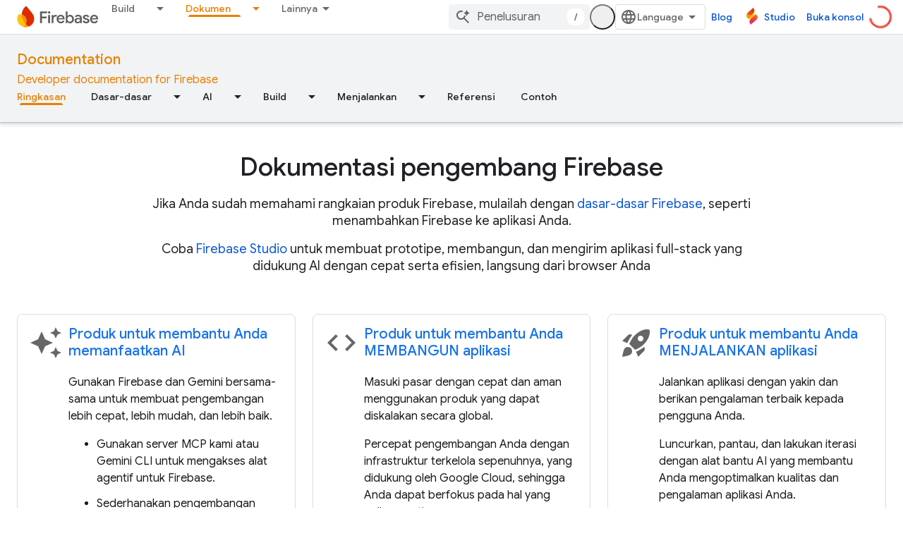

--- FILE ---
content_type: text/html; charset=utf-8
request_url: https://firebase.google.cn/docs?authuser=0&hl=id
body_size: 25497
content:









<!doctype html>
<html 
      lang="id-x-mtfrom-en"
      dir="ltr">
  <head>
    <meta name="google-signin-client-id" content="721724668570-nbkv1cfusk7kk4eni4pjvepaus73b13t.apps.googleusercontent.com"><meta name="google-signin-scope"
          content="profile email"><meta property="og:site_name" content="Firebase">
    <meta property="og:type" content="website"><meta name="googlebot" content="noindex"><meta name="theme-color" content="#a8c7fa"><meta charset="utf-8">
    <meta content="IE=Edge" http-equiv="X-UA-Compatible">
    <meta name="viewport" content="width=device-width, initial-scale=1">
    

    <link rel="manifest" href="/_pwa/firebase/manifest.json"
          crossorigin="use-credentials">
    <link rel="preconnect" href="//www.gstatic.cn" crossorigin>
    <link rel="preconnect" href="//fonts.gstatic.cn" crossorigin>
    <link rel="preconnect" href="//fonts.googleapis.cn" crossorigin>
    <link rel="preconnect" href="//apis.google.com" crossorigin>
    <link rel="preconnect" href="//www.google-analytics.com" crossorigin><link rel="stylesheet" href="//fonts.googleapis.cn/css?family=Google+Sans:400,500|Roboto:400,400italic,500,500italic,700,700italic|Roboto+Mono:400,500,700&display=swap">
      <link rel="stylesheet"
            href="//fonts.googleapis.cn/css2?family=Material+Icons&family=Material+Symbols+Outlined&display=block"><link rel="stylesheet" href="https://www.gstatic.cn/devrel-devsite/prod/v5f5028bd8220352863507a1bacc6e2ea79a725fdb2dd736f205c6da16a3d00d1/firebase/css/app.css">
      
        <link rel="stylesheet" href="https://www.gstatic.cn/devrel-devsite/prod/v5f5028bd8220352863507a1bacc6e2ea79a725fdb2dd736f205c6da16a3d00d1/firebase/css/dark-theme.css" disabled>
      <link rel="shortcut icon" href="https://www.gstatic.cn/devrel-devsite/prod/v5f5028bd8220352863507a1bacc6e2ea79a725fdb2dd736f205c6da16a3d00d1/firebase/images/favicon.png">
    <link rel="apple-touch-icon" href="https://www.gstatic.cn/devrel-devsite/prod/v5f5028bd8220352863507a1bacc6e2ea79a725fdb2dd736f205c6da16a3d00d1/firebase/images/touchicon-180.png"><link rel="canonical" href="https://firebase.google.cn/docs?hl=id">
      <link rel="alternate" hreflang="en-cn"
          href="https://firebase.google.cn/docs" /><link rel="alternate" hreflang="x-default" href="https://firebase.google.cn/docs" /><link rel="alternate" hreflang="ar-cn"
          href="https://firebase.google.cn/docs?hl=ar" /><link rel="alternate" hreflang="bn-cn"
          href="https://firebase.google.cn/docs?hl=bn" /><link rel="alternate" hreflang="zh-Hans-cn"
          href="https://firebase.google.cn/docs?hl=zh-cn" /><link rel="alternate" hreflang="zh-Hant-cn"
          href="https://firebase.google.cn/docs?hl=zh-tw" /><link rel="alternate" hreflang="fa-cn"
          href="https://firebase.google.cn/docs?hl=fa" /><link rel="alternate" hreflang="fr-cn"
          href="https://firebase.google.cn/docs?hl=fr" /><link rel="alternate" hreflang="de-cn"
          href="https://firebase.google.cn/docs?hl=de" /><link rel="alternate" hreflang="he-cn"
          href="https://firebase.google.cn/docs?hl=he" /><link rel="alternate" hreflang="hi-cn"
          href="https://firebase.google.cn/docs?hl=hi" /><link rel="alternate" hreflang="id-cn"
          href="https://firebase.google.cn/docs?hl=id" /><link rel="alternate" hreflang="it-cn"
          href="https://firebase.google.cn/docs?hl=it" /><link rel="alternate" hreflang="ja-cn"
          href="https://firebase.google.cn/docs?hl=ja" /><link rel="alternate" hreflang="ko-cn"
          href="https://firebase.google.cn/docs?hl=ko" /><link rel="alternate" hreflang="pl-cn"
          href="https://firebase.google.cn/docs?hl=pl" /><link rel="alternate" hreflang="pt-BR-cn"
          href="https://firebase.google.cn/docs?hl=pt-br" /><link rel="alternate" hreflang="pt-cn"
          href="https://firebase.google.cn/docs?hl=pt" /><link rel="alternate" hreflang="ru-cn"
          href="https://firebase.google.cn/docs?hl=ru" /><link rel="alternate" hreflang="es-419-cn"
          href="https://firebase.google.cn/docs?hl=es-419" /><link rel="alternate" hreflang="th-cn"
          href="https://firebase.google.cn/docs?hl=th" /><link rel="alternate" hreflang="tr-cn"
          href="https://firebase.google.cn/docs?hl=tr" /><link rel="alternate" hreflang="vi-cn"
          href="https://firebase.google.cn/docs?hl=vi" /><link rel="alternate" hreflang="en"
          href="https://firebase.google.com/docs" /><link rel="alternate" hreflang="x-default" href="https://firebase.google.com/docs" /><link rel="alternate" hreflang="ar"
          href="https://firebase.google.com/docs?hl=ar" /><link rel="alternate" hreflang="bn"
          href="https://firebase.google.com/docs?hl=bn" /><link rel="alternate" hreflang="zh-Hans"
          href="https://firebase.google.com/docs?hl=zh-cn" /><link rel="alternate" hreflang="zh-Hant"
          href="https://firebase.google.com/docs?hl=zh-tw" /><link rel="alternate" hreflang="fa"
          href="https://firebase.google.com/docs?hl=fa" /><link rel="alternate" hreflang="fr"
          href="https://firebase.google.com/docs?hl=fr" /><link rel="alternate" hreflang="de"
          href="https://firebase.google.com/docs?hl=de" /><link rel="alternate" hreflang="he"
          href="https://firebase.google.com/docs?hl=he" /><link rel="alternate" hreflang="hi"
          href="https://firebase.google.com/docs?hl=hi" /><link rel="alternate" hreflang="id"
          href="https://firebase.google.com/docs?hl=id" /><link rel="alternate" hreflang="it"
          href="https://firebase.google.com/docs?hl=it" /><link rel="alternate" hreflang="ja"
          href="https://firebase.google.com/docs?hl=ja" /><link rel="alternate" hreflang="ko"
          href="https://firebase.google.com/docs?hl=ko" /><link rel="alternate" hreflang="pl"
          href="https://firebase.google.com/docs?hl=pl" /><link rel="alternate" hreflang="pt-BR"
          href="https://firebase.google.com/docs?hl=pt-br" /><link rel="alternate" hreflang="pt"
          href="https://firebase.google.com/docs?hl=pt" /><link rel="alternate" hreflang="ru"
          href="https://firebase.google.com/docs?hl=ru" /><link rel="alternate" hreflang="es-419"
          href="https://firebase.google.com/docs?hl=es-419" /><link rel="alternate" hreflang="th"
          href="https://firebase.google.com/docs?hl=th" /><link rel="alternate" hreflang="tr"
          href="https://firebase.google.com/docs?hl=tr" /><link rel="alternate" hreflang="vi"
          href="https://firebase.google.com/docs?hl=vi" /><title>Dokumentasi &nbsp;|&nbsp; Firebase Documentation</title>

<meta property="og:title" content="Dokumentasi &nbsp;|&nbsp; Firebase Documentation"><meta name="description" content="Developer documentation for Firebase">
  <meta property="og:description" content="Developer documentation for Firebase"><meta property="og:url" content="https://firebase.google.cn/docs?hl=id"><meta property="og:image" content="https://firebase.google.cn/static/images/social.png?authuser=0&amp;hl=id">
  <meta property="og:image:width" content="1600">
  <meta property="og:image:height" content="800"><meta property="og:locale" content="id"><meta name="twitter:card" content="summary_large_image"><script type="application/ld+json">
  {
    "@context": "https://schema.org",
    "@type": "Article",
    
    "headline": "Dokumentasi"
  }
</script><link rel="alternate machine-translated-from" hreflang="en"
        href="https://firebase.google.cn/docs?hl=en&amp;authuser=0">
    
      <link rel="stylesheet" href="/extras.css"></head>
  <body class="color-scheme--light"
        template="landing"
        theme="firebase-icy-theme"
        type="article"
        
        appearance
        
        layout="full"
        
        block-apix
        
        
        
        
        pending>
  
    <devsite-progress type="indeterminate" id="app-progress"></devsite-progress>
  
  
    <a href="#main-content" class="skip-link button">
      
      Langsung ke konten utama
    </a>
    <section class="devsite-wrapper">
      <devsite-cookie-notification-bar></devsite-cookie-notification-bar><devsite-header role="banner">
  
    





















<div class="devsite-header--inner" data-nosnippet>
  <div class="devsite-top-logo-row-wrapper-wrapper">
    <div class="devsite-top-logo-row-wrapper">
      <div class="devsite-top-logo-row">
        <button type="button" id="devsite-hamburger-menu"
          class="devsite-header-icon-button button-flat material-icons gc-analytics-event"
          data-category="Site-Wide Custom Events"
          data-label="Navigation menu button"
          visually-hidden
          aria-label="Buka menu">
        </button>
        
<div class="devsite-product-name-wrapper">

  <a href="/" class="devsite-site-logo-link gc-analytics-event"
   data-category="Site-Wide Custom Events" data-label="Site logo" track-type="globalNav"
   track-name="firebase" track-metadata-position="nav"
   track-metadata-eventDetail="nav">
  
  <picture>
    
    <source srcset="https://www.gstatic.cn/devrel-devsite/prod/v5f5028bd8220352863507a1bacc6e2ea79a725fdb2dd736f205c6da16a3d00d1/firebase/images/lockup-dark-theme.svg"
            media="(prefers-color-scheme: dark)"
            class="devsite-dark-theme">
    
    <img src="https://www.gstatic.cn/devrel-devsite/prod/v5f5028bd8220352863507a1bacc6e2ea79a725fdb2dd736f205c6da16a3d00d1/firebase/images/lockup.svg" class="devsite-site-logo" alt="Firebase">
  </picture>
  
</a>



  
  
  <span class="devsite-product-name">
    <ul class="devsite-breadcrumb-list"
  >
  
  <li class="devsite-breadcrumb-item
             ">
    
    
    
      
      
    
  </li>
  
</ul>
  </span>

</div>
        <div class="devsite-top-logo-row-middle">
          <div class="devsite-header-upper-tabs">
            
              
              
  <devsite-tabs class="upper-tabs">

    <nav class="devsite-tabs-wrapper" aria-label="Tab atas">
      
        
          <tab class="devsite-dropdown
    
    
    
    ">
  
    <a href="https://firebase.google.cn/products-build?authuser=0&amp;hl=id"
    class="devsite-tabs-content gc-analytics-event "
      track-metadata-eventdetail="https://firebase.google.cn/products-build?authuser=0&amp;hl=id"
    
       track-type="nav"
       track-metadata-position="nav - build"
       track-metadata-module="primary nav"
       
       
         
           data-category="Site-Wide Custom Events"
         
           data-label="Tab: Build"
         
           track-name="build"
         
       >
    Build
  
    </a>
    
      <button
         aria-haspopup="menu"
         aria-expanded="false"
         aria-label="Menu dropdown untuk Build"
         track-type="nav"
         track-metadata-eventdetail="https://firebase.google.cn/products-build?authuser=0&amp;hl=id"
         track-metadata-position="nav - build"
         track-metadata-module="primary nav"
         
          
            data-category="Site-Wide Custom Events"
          
            data-label="Tab: Build"
          
            track-name="build"
          
        
         class="devsite-tabs-dropdown-toggle devsite-icon devsite-icon-arrow-drop-down"></button>
    
  
  <div class="devsite-tabs-dropdown" role="menu" aria-label="submenu" hidden>
    
    <div class="devsite-tabs-dropdown-content">
      
        <div class="devsite-tabs-dropdown-column
                    firebase-dropdown firebase-dropdown--primary firebase-build">
          
            <ul class="devsite-tabs-dropdown-section
                       ">
              
                <li class="devsite-nav-title" role="heading" tooltip>Build</li>
              
              
                <li class="devsite-nav-description">Masuki pasar dengan cepat dan aman menggunakan produk yang dapat diskalakan secara global
</li>
              
              
                <li class="devsite-nav-item">
                  <a href="https://firebase.google.cn/products-build?authuser=0&amp;hl=id"
                    
                     track-type="nav"
                     track-metadata-eventdetail="https://firebase.google.cn/products-build?authuser=0&amp;hl=id"
                     track-metadata-position="nav - build"
                     track-metadata-module="tertiary nav"
                     
                       track-metadata-module_headline="build"
                     
                     tooltip
                  >
                    
                    <div class="devsite-nav-item-title">
                      Buka Membangun
                    </div>
                    
                  </a>
                </li>
              
            </ul>
          
        </div>
      
        <div class="devsite-tabs-dropdown-column
                    firebase-dropdown firebase-dropdown--secondary firebase-build">
          
            <ul class="devsite-tabs-dropdown-section
                       ">
              
                <li class="devsite-nav-title" role="heading" tooltip>Membangun Produk</li>
              
              
              
                <li class="devsite-nav-item">
                  <a href="https://firebase.google.cn/products/app-check?authuser=0&amp;hl=id"
                    
                     track-type="nav"
                     track-metadata-eventdetail="https://firebase.google.cn/products/app-check?authuser=0&amp;hl=id"
                     track-metadata-position="nav - build"
                     track-metadata-module="tertiary nav"
                     
                       track-metadata-module_headline="membangun produk"
                     
                     tooltip
                  >
                    
                    <div class="devsite-nav-item-title">
                      App Check
                    </div>
                    
                  </a>
                </li>
              
                <li class="devsite-nav-item">
                  <a href="https://firebase.google.cn/products/app-hosting?authuser=0&amp;hl=id"
                    
                     track-type="nav"
                     track-metadata-eventdetail="https://firebase.google.cn/products/app-hosting?authuser=0&amp;hl=id"
                     track-metadata-position="nav - build"
                     track-metadata-module="tertiary nav"
                     
                       track-metadata-module_headline="membangun produk"
                     
                     tooltip
                  >
                    
                    <div class="devsite-nav-item-title">
                      App Hosting
                    </div>
                    
                  </a>
                </li>
              
                <li class="devsite-nav-item">
                  <a href="https://firebase.google.cn/products/auth?authuser=0&amp;hl=id"
                    
                     track-type="nav"
                     track-metadata-eventdetail="https://firebase.google.cn/products/auth?authuser=0&amp;hl=id"
                     track-metadata-position="nav - build"
                     track-metadata-module="tertiary nav"
                     
                       track-metadata-module_headline="membangun produk"
                     
                     tooltip
                  >
                    
                    <div class="devsite-nav-item-title">
                      Authentication
                    </div>
                    
                  </a>
                </li>
              
                <li class="devsite-nav-item">
                  <a href="https://firebase.google.cn/products/functions?authuser=0&amp;hl=id"
                    
                     track-type="nav"
                     track-metadata-eventdetail="https://firebase.google.cn/products/functions?authuser=0&amp;hl=id"
                     track-metadata-position="nav - build"
                     track-metadata-module="tertiary nav"
                     
                       track-metadata-module_headline="membangun produk"
                     
                     tooltip
                  >
                    
                    <div class="devsite-nav-item-title">
                      Cloud Functions
                    </div>
                    
                  </a>
                </li>
              
                <li class="devsite-nav-item">
                  <a href="https://firebase.google.cn/products/storage?authuser=0&amp;hl=id"
                    
                     track-type="nav"
                     track-metadata-eventdetail="https://firebase.google.cn/products/storage?authuser=0&amp;hl=id"
                     track-metadata-position="nav - build"
                     track-metadata-module="tertiary nav"
                     
                       track-metadata-module_headline="membangun produk"
                     
                     tooltip
                  >
                    
                    <div class="devsite-nav-item-title">
                      Cloud Storage
                    </div>
                    
                  </a>
                </li>
              
                <li class="devsite-nav-item">
                  <a href="https://firebase.google.cn/products/data-connect?authuser=0&amp;hl=id"
                    
                     track-type="nav"
                     track-metadata-eventdetail="https://firebase.google.cn/products/data-connect?authuser=0&amp;hl=id"
                     track-metadata-position="nav - build"
                     track-metadata-module="tertiary nav"
                     
                       track-metadata-module_headline="membangun produk"
                     
                     tooltip
                  >
                    
                    <div class="devsite-nav-item-title">
                      Data Connect
                    </div>
                    
                  </a>
                </li>
              
                <li class="devsite-nav-item">
                  <a href="https://firebase.google.cn/products/extensions?authuser=0&amp;hl=id"
                    
                     track-type="nav"
                     track-metadata-eventdetail="https://firebase.google.cn/products/extensions?authuser=0&amp;hl=id"
                     track-metadata-position="nav - build"
                     track-metadata-module="tertiary nav"
                     
                       track-metadata-module_headline="membangun produk"
                     
                     tooltip
                  >
                    
                    <div class="devsite-nav-item-title">
                      Extensions
                    </div>
                    
                  </a>
                </li>
              
                <li class="devsite-nav-item">
                  <a href="https://firebase.google.cn/products/ml?authuser=0&amp;hl=id"
                    
                     track-type="nav"
                     track-metadata-eventdetail="https://firebase.google.cn/products/ml?authuser=0&amp;hl=id"
                     track-metadata-position="nav - build"
                     track-metadata-module="tertiary nav"
                     
                       track-metadata-module_headline="membangun produk"
                     
                     tooltip
                  >
                    
                    <div class="devsite-nav-item-title">
                      Firebase ML
                    </div>
                    
                  </a>
                </li>
              
            </ul>
          
            <ul class="devsite-tabs-dropdown-section
                       ">
              
              
              
                <li class="devsite-nav-item">
                  <a href="https://firebase.google.cn/products/firestore?authuser=0&amp;hl=id"
                    
                     track-type="nav"
                     track-metadata-eventdetail="https://firebase.google.cn/products/firestore?authuser=0&amp;hl=id"
                     track-metadata-position="nav - build"
                     track-metadata-module="tertiary nav"
                     
                       track-metadata-module_headline="membangun produk"
                     
                     tooltip
                  >
                    
                    <div class="devsite-nav-item-title">
                      Firestore
                    </div>
                    
                  </a>
                </li>
              
                <li class="devsite-nav-item">
                  <a href="https://genkit.dev"
                    
                     track-type="nav"
                     track-metadata-eventdetail="https://genkit.dev"
                     track-metadata-position="nav - build"
                     track-metadata-module="tertiary nav"
                     
                       track-metadata-module_headline="membangun produk"
                     
                     tooltip
                  >
                    
                    <div class="devsite-nav-item-title">
                      Genkit
                    </div>
                    
                  </a>
                </li>
              
                <li class="devsite-nav-item">
                  <a href="https://firebase.google.cn/products/hosting?authuser=0&amp;hl=id"
                    
                     track-type="nav"
                     track-metadata-eventdetail="https://firebase.google.cn/products/hosting?authuser=0&amp;hl=id"
                     track-metadata-position="nav - build"
                     track-metadata-module="tertiary nav"
                     
                       track-metadata-module_headline="membangun produk"
                     
                     tooltip
                  >
                    
                    <div class="devsite-nav-item-title">
                      Hosting
                    </div>
                    
                  </a>
                </li>
              
                <li class="devsite-nav-item">
                  <a href="https://firebase.google.cn/products/phone-number-verification?authuser=0&amp;hl=id"
                    
                     track-type="nav"
                     track-metadata-eventdetail="https://firebase.google.cn/products/phone-number-verification?authuser=0&amp;hl=id"
                     track-metadata-position="nav - build"
                     track-metadata-module="tertiary nav"
                     
                       track-metadata-module_headline="membangun produk"
                     
                     tooltip
                  >
                    
                    <div class="devsite-nav-item-title">
                      Verifikasi Nomor Telepon
                    </div>
                    
                  </a>
                </li>
              
                <li class="devsite-nav-item">
                  <a href="https://firebase.google.cn/products/realtime-database?authuser=0&amp;hl=id"
                    
                     track-type="nav"
                     track-metadata-eventdetail="https://firebase.google.cn/products/realtime-database?authuser=0&amp;hl=id"
                     track-metadata-position="nav - build"
                     track-metadata-module="tertiary nav"
                     
                       track-metadata-module_headline="membangun produk"
                     
                     tooltip
                  >
                    
                    <div class="devsite-nav-item-title">
                      Realtime Database
                    </div>
                    
                  </a>
                </li>
              
                <li class="devsite-nav-item">
                  <a href="https://firebase.google.cn/products/firebase-ai-logic?authuser=0&amp;hl=id"
                    
                     track-type="nav"
                     track-metadata-eventdetail="https://firebase.google.cn/products/firebase-ai-logic?authuser=0&amp;hl=id"
                     track-metadata-position="nav - build"
                     track-metadata-module="tertiary nav"
                     
                       track-metadata-module_headline="membangun produk"
                     
                     tooltip
                  >
                    
                    <div class="devsite-nav-item-title">
                      SDK klien Firebase AI Logic
                    </div>
                    
                  </a>
                </li>
              
                <li class="devsite-nav-item">
                  <a href="https://firebase.google.cn/products/generative-ai?authuser=0&amp;hl=id"
                    
                     track-type="nav"
                     track-metadata-eventdetail="https://firebase.google.cn/products/generative-ai?authuser=0&amp;hl=id"
                     track-metadata-position="nav - build"
                     track-metadata-module="tertiary nav"
                     
                       track-metadata-module_headline="membangun produk"
                     
                     tooltip
                  >
                    
                    <div class="devsite-nav-item-title">
                      AI Generatif
                    </div>
                    
                  </a>
                </li>
              
            </ul>
          
        </div>
      
    </div>
  </div>
</tab>
        
      
        
          <tab class="devsite-dropdown
    
    
    
    ">
  
    <a href="https://firebase.google.cn/products-run?authuser=0&amp;hl=id"
    class="devsite-tabs-content gc-analytics-event "
      track-metadata-eventdetail="https://firebase.google.cn/products-run?authuser=0&amp;hl=id"
    
       track-type="nav"
       track-metadata-position="nav - menjalankan"
       track-metadata-module="primary nav"
       
       
         
           data-category="Site-Wide Custom Events"
         
           data-label="Tab: Menjalankan"
         
           track-name="menjalankan"
         
       >
    Menjalankan
  
    </a>
    
      <button
         aria-haspopup="menu"
         aria-expanded="false"
         aria-label="Menu dropdown untuk Menjalankan"
         track-type="nav"
         track-metadata-eventdetail="https://firebase.google.cn/products-run?authuser=0&amp;hl=id"
         track-metadata-position="nav - menjalankan"
         track-metadata-module="primary nav"
         
          
            data-category="Site-Wide Custom Events"
          
            data-label="Tab: Menjalankan"
          
            track-name="menjalankan"
          
        
         class="devsite-tabs-dropdown-toggle devsite-icon devsite-icon-arrow-drop-down"></button>
    
  
  <div class="devsite-tabs-dropdown" role="menu" aria-label="submenu" hidden>
    
    <div class="devsite-tabs-dropdown-content">
      
        <div class="devsite-tabs-dropdown-column
                    firebase-dropdown firebase-dropdown--primary firebase-run">
          
            <ul class="devsite-tabs-dropdown-section
                       ">
              
                <li class="devsite-nav-title" role="heading" tooltip>Menjalankan</li>
              
              
                <li class="devsite-nav-description">Jalankan aplikasi dengan yakin dan berikan pengalaman terbaik kepada pengguna Anda
</li>
              
              
                <li class="devsite-nav-item">
                  <a href="https://firebase.google.cn/products-run?authuser=0&amp;hl=id"
                    
                     track-type="nav"
                     track-metadata-eventdetail="https://firebase.google.cn/products-run?authuser=0&amp;hl=id"
                     track-metadata-position="nav - menjalankan"
                     track-metadata-module="tertiary nav"
                     
                       track-metadata-module_headline="menjalankan"
                     
                     tooltip
                  >
                    
                    <div class="devsite-nav-item-title">
                      Buka Menjalankan
                    </div>
                    
                  </a>
                </li>
              
            </ul>
          
        </div>
      
        <div class="devsite-tabs-dropdown-column
                    firebase-dropdown firebase-dropdown--secondary">
          
            <ul class="devsite-tabs-dropdown-section
                       ">
              
                <li class="devsite-nav-title" role="heading" tooltip>Menjalankan Produk</li>
              
              
              
                <li class="devsite-nav-item">
                  <a href="https://firebase.google.cn/products/ab-testing?authuser=0&amp;hl=id"
                    
                     track-type="nav"
                     track-metadata-eventdetail="https://firebase.google.cn/products/ab-testing?authuser=0&amp;hl=id"
                     track-metadata-position="nav - menjalankan"
                     track-metadata-module="tertiary nav"
                     
                       track-metadata-module_headline="menjalankan produk"
                     
                     tooltip
                  >
                    
                    <div class="devsite-nav-item-title">
                      A/B Testing
                    </div>
                    
                  </a>
                </li>
              
                <li class="devsite-nav-item">
                  <a href="https://firebase.google.cn/products/app-distribution?authuser=0&amp;hl=id"
                    
                     track-type="nav"
                     track-metadata-eventdetail="https://firebase.google.cn/products/app-distribution?authuser=0&amp;hl=id"
                     track-metadata-position="nav - menjalankan"
                     track-metadata-module="tertiary nav"
                     
                       track-metadata-module_headline="menjalankan produk"
                     
                     tooltip
                  >
                    
                    <div class="devsite-nav-item-title">
                      App Distribution
                    </div>
                    
                  </a>
                </li>
              
                <li class="devsite-nav-item">
                  <a href="https://firebase.google.cn/products/cloud-messaging?authuser=0&amp;hl=id"
                    
                     track-type="nav"
                     track-metadata-eventdetail="https://firebase.google.cn/products/cloud-messaging?authuser=0&amp;hl=id"
                     track-metadata-position="nav - menjalankan"
                     track-metadata-module="tertiary nav"
                     
                       track-metadata-module_headline="menjalankan produk"
                     
                     tooltip
                  >
                    
                    <div class="devsite-nav-item-title">
                      Cloud Messaging
                    </div>
                    
                  </a>
                </li>
              
                <li class="devsite-nav-item">
                  <a href="https://firebase.google.cn/products/crashlytics?authuser=0&amp;hl=id"
                    
                     track-type="nav"
                     track-metadata-eventdetail="https://firebase.google.cn/products/crashlytics?authuser=0&amp;hl=id"
                     track-metadata-position="nav - menjalankan"
                     track-metadata-module="tertiary nav"
                     
                       track-metadata-module_headline="menjalankan produk"
                     
                     tooltip
                  >
                    
                    <div class="devsite-nav-item-title">
                      Crashlytics
                    </div>
                    
                  </a>
                </li>
              
                <li class="devsite-nav-item">
                  <a href="https://firebase.google.cn/products/analytics?authuser=0&amp;hl=id"
                    
                     track-type="nav"
                     track-metadata-eventdetail="https://firebase.google.cn/products/analytics?authuser=0&amp;hl=id"
                     track-metadata-position="nav - menjalankan"
                     track-metadata-module="tertiary nav"
                     
                       track-metadata-module_headline="menjalankan produk"
                     
                     tooltip
                  >
                    
                    <div class="devsite-nav-item-title">
                      Google Analytics
                    </div>
                    
                  </a>
                </li>
              
            </ul>
          
            <ul class="devsite-tabs-dropdown-section
                       ">
              
              
              
                <li class="devsite-nav-item">
                  <a href="https://firebase.google.cn/products/in-app-messaging?authuser=0&amp;hl=id"
                    
                     track-type="nav"
                     track-metadata-eventdetail="https://firebase.google.cn/products/in-app-messaging?authuser=0&amp;hl=id"
                     track-metadata-position="nav - menjalankan"
                     track-metadata-module="tertiary nav"
                     
                       track-metadata-module_headline="menjalankan produk"
                     
                     tooltip
                  >
                    
                    <div class="devsite-nav-item-title">
                      In-App Messaging
                    </div>
                    
                  </a>
                </li>
              
                <li class="devsite-nav-item">
                  <a href="https://firebase.google.cn/products/performance?authuser=0&amp;hl=id"
                    
                     track-type="nav"
                     track-metadata-eventdetail="https://firebase.google.cn/products/performance?authuser=0&amp;hl=id"
                     track-metadata-position="nav - menjalankan"
                     track-metadata-module="tertiary nav"
                     
                       track-metadata-module_headline="menjalankan produk"
                     
                     tooltip
                  >
                    
                    <div class="devsite-nav-item-title">
                      Performance Monitoring
                    </div>
                    
                  </a>
                </li>
              
                <li class="devsite-nav-item">
                  <a href="https://firebase.google.cn/products/remote-config?authuser=0&amp;hl=id"
                    
                     track-type="nav"
                     track-metadata-eventdetail="https://firebase.google.cn/products/remote-config?authuser=0&amp;hl=id"
                     track-metadata-position="nav - menjalankan"
                     track-metadata-module="tertiary nav"
                     
                       track-metadata-module_headline="menjalankan produk"
                     
                     tooltip
                  >
                    
                    <div class="devsite-nav-item-title">
                      Remote Config
                    </div>
                    
                  </a>
                </li>
              
                <li class="devsite-nav-item">
                  <a href="https://firebase.google.cn/products/test-lab?authuser=0&amp;hl=id"
                    
                     track-type="nav"
                     track-metadata-eventdetail="https://firebase.google.cn/products/test-lab?authuser=0&amp;hl=id"
                     track-metadata-position="nav - menjalankan"
                     track-metadata-module="tertiary nav"
                     
                       track-metadata-module_headline="menjalankan produk"
                     
                     tooltip
                  >
                    
                    <div class="devsite-nav-item-title">
                      Test Lab
                    </div>
                    
                  </a>
                </li>
              
            </ul>
          
        </div>
      
    </div>
  </div>
</tab>
        
      
        
          <tab  >
            
    <a href="https://firebase.google.cn/solutions?authuser=0&amp;hl=id"
    class="devsite-tabs-content gc-analytics-event "
      track-metadata-eventdetail="https://firebase.google.cn/solutions?authuser=0&amp;hl=id"
    
       track-type="nav"
       track-metadata-position="nav - solusi"
       track-metadata-module="primary nav"
       
       
         
           data-category="Site-Wide Custom Events"
         
           data-label="Tab: Solusi"
         
           track-name="solusi"
         
       >
    Solusi
  
    </a>
    
  
          </tab>
        
      
        
          <tab  >
            
    <a href="https://firebase.google.cn/pricing?authuser=0&amp;hl=id"
    class="devsite-tabs-content gc-analytics-event "
      track-metadata-eventdetail="https://firebase.google.cn/pricing?authuser=0&amp;hl=id"
    
       track-type="nav"
       track-metadata-position="nav - harga"
       track-metadata-module="primary nav"
       
       
         
           data-category="Site-Wide Custom Events"
         
           data-label="Tab: Harga"
         
           track-name="harga"
         
       >
    Harga
  
    </a>
    
  
          </tab>
        
      
        
          <tab class="devsite-dropdown
    
    devsite-active
    
    ">
  
    <a href="https://firebase.google.cn/docs?authuser=0&amp;hl=id"
    class="devsite-tabs-content gc-analytics-event "
      track-metadata-eventdetail="https://firebase.google.cn/docs?authuser=0&amp;hl=id"
    
       track-type="nav"
       track-metadata-position="nav - dokumen"
       track-metadata-module="primary nav"
       aria-label="Dokumen, selected" 
       
         
           data-category="Site-Wide Custom Events"
         
           data-label="Tab: Dokumen"
         
           track-name="dokumen"
         
       >
    Dokumen
  
    </a>
    
      <button
         aria-haspopup="menu"
         aria-expanded="false"
         aria-label="Menu dropdown untuk Dokumen"
         track-type="nav"
         track-metadata-eventdetail="https://firebase.google.cn/docs?authuser=0&amp;hl=id"
         track-metadata-position="nav - dokumen"
         track-metadata-module="primary nav"
         
          
            data-category="Site-Wide Custom Events"
          
            data-label="Tab: Dokumen"
          
            track-name="dokumen"
          
        
         class="devsite-tabs-dropdown-toggle devsite-icon devsite-icon-arrow-drop-down"></button>
    
  
  <div class="devsite-tabs-dropdown" role="menu" aria-label="submenu" hidden>
    
    <div class="devsite-tabs-dropdown-content">
      
        <div class="devsite-tabs-dropdown-column
                    ">
          
            <ul class="devsite-tabs-dropdown-section
                       ">
              
              
              
                <li class="devsite-nav-item">
                  <a href="https://firebase.google.cn/docs?authuser=0&amp;hl=id"
                    
                     track-type="nav"
                     track-metadata-eventdetail="https://firebase.google.cn/docs?authuser=0&amp;hl=id"
                     track-metadata-position="nav - dokumen"
                     track-metadata-module="tertiary nav"
                     
                     tooltip
                  >
                    
                    <div class="devsite-nav-item-title">
                      Ringkasan
                    </div>
                    
                  </a>
                </li>
              
                <li class="devsite-nav-item">
                  <a href="https://firebase.google.cn/docs/guides?authuser=0&amp;hl=id"
                    
                     track-type="nav"
                     track-metadata-eventdetail="https://firebase.google.cn/docs/guides?authuser=0&amp;hl=id"
                     track-metadata-position="nav - dokumen"
                     track-metadata-module="tertiary nav"
                     
                     tooltip
                  >
                    
                    <div class="devsite-nav-item-title">
                      Dasar-dasar
                    </div>
                    
                  </a>
                </li>
              
                <li class="devsite-nav-item">
                  <a href="https://firebase.google.cn/docs/ai?authuser=0&amp;hl=id"
                    
                     track-type="nav"
                     track-metadata-eventdetail="https://firebase.google.cn/docs/ai?authuser=0&amp;hl=id"
                     track-metadata-position="nav - dokumen"
                     track-metadata-module="tertiary nav"
                     
                     tooltip
                  >
                    
                    <div class="devsite-nav-item-title">
                      AI
                    </div>
                    
                  </a>
                </li>
              
                <li class="devsite-nav-item">
                  <a href="https://firebase.google.cn/docs/build?authuser=0&amp;hl=id"
                    
                     track-type="nav"
                     track-metadata-eventdetail="https://firebase.google.cn/docs/build?authuser=0&amp;hl=id"
                     track-metadata-position="nav - dokumen"
                     track-metadata-module="tertiary nav"
                     
                     tooltip
                  >
                    
                    <div class="devsite-nav-item-title">
                      Build
                    </div>
                    
                  </a>
                </li>
              
                <li class="devsite-nav-item">
                  <a href="https://firebase.google.cn/docs/run?authuser=0&amp;hl=id"
                    
                     track-type="nav"
                     track-metadata-eventdetail="https://firebase.google.cn/docs/run?authuser=0&amp;hl=id"
                     track-metadata-position="nav - dokumen"
                     track-metadata-module="tertiary nav"
                     
                     tooltip
                  >
                    
                    <div class="devsite-nav-item-title">
                      Menjalankan
                    </div>
                    
                  </a>
                </li>
              
                <li class="devsite-nav-item">
                  <a href="https://firebase.google.cn/docs/reference?authuser=0&amp;hl=id"
                    
                     track-type="nav"
                     track-metadata-eventdetail="https://firebase.google.cn/docs/reference?authuser=0&amp;hl=id"
                     track-metadata-position="nav - dokumen"
                     track-metadata-module="tertiary nav"
                     
                     tooltip
                  >
                    
                    <div class="devsite-nav-item-title">
                      Referensi
                    </div>
                    
                  </a>
                </li>
              
                <li class="devsite-nav-item">
                  <a href="https://firebase.google.cn/docs/samples?authuser=0&amp;hl=id"
                    
                     track-type="nav"
                     track-metadata-eventdetail="https://firebase.google.cn/docs/samples?authuser=0&amp;hl=id"
                     track-metadata-position="nav - dokumen"
                     track-metadata-module="tertiary nav"
                     
                     tooltip
                  >
                    
                    <div class="devsite-nav-item-title">
                      Contoh
                    </div>
                    
                  </a>
                </li>
              
            </ul>
          
        </div>
      
    </div>
  </div>
</tab>
        
      
        
          <tab class="devsite-dropdown
    
    
    
    ">
  
    <a href="https://firebase.google.cn/community?authuser=0&amp;hl=id"
    class="devsite-tabs-content gc-analytics-event "
      track-metadata-eventdetail="https://firebase.google.cn/community?authuser=0&amp;hl=id"
    
       track-type="nav"
       track-metadata-position="nav - komunitas"
       track-metadata-module="primary nav"
       
       
         
           data-category="Site-Wide Custom Events"
         
           data-label="Tab: Komunitas"
         
           track-name="komunitas"
         
       >
    Komunitas
  
    </a>
    
      <button
         aria-haspopup="menu"
         aria-expanded="false"
         aria-label="Menu dropdown untuk Komunitas"
         track-type="nav"
         track-metadata-eventdetail="https://firebase.google.cn/community?authuser=0&amp;hl=id"
         track-metadata-position="nav - komunitas"
         track-metadata-module="primary nav"
         
          
            data-category="Site-Wide Custom Events"
          
            data-label="Tab: Komunitas"
          
            track-name="komunitas"
          
        
         class="devsite-tabs-dropdown-toggle devsite-icon devsite-icon-arrow-drop-down"></button>
    
  
  <div class="devsite-tabs-dropdown" role="menu" aria-label="submenu" hidden>
    
    <div class="devsite-tabs-dropdown-content">
      
        <div class="devsite-tabs-dropdown-column
                    ">
          
            <ul class="devsite-tabs-dropdown-section
                       ">
              
              
              
                <li class="devsite-nav-item">
                  <a href="https://firebase.google.cn/community/learn?authuser=0&amp;hl=id"
                    
                     track-type="nav"
                     track-metadata-eventdetail="https://firebase.google.cn/community/learn?authuser=0&amp;hl=id"
                     track-metadata-position="nav - komunitas"
                     track-metadata-module="tertiary nav"
                     
                     tooltip
                  >
                    
                    <div class="devsite-nav-item-title">
                      Pelajari
                    </div>
                    
                  </a>
                </li>
              
                <li class="devsite-nav-item">
                  <a href="https://firebase.google.cn/community/events?authuser=0&amp;hl=id"
                    
                     track-type="nav"
                     track-metadata-eventdetail="https://firebase.google.cn/community/events?authuser=0&amp;hl=id"
                     track-metadata-position="nav - komunitas"
                     track-metadata-module="tertiary nav"
                     
                     tooltip
                  >
                    
                    <div class="devsite-nav-item-title">
                      Acara
                    </div>
                    
                  </a>
                </li>
              
                <li class="devsite-nav-item">
                  <a href="https://firebase.google.cn/community/stories?authuser=0&amp;hl=id"
                    
                     track-type="nav"
                     track-metadata-eventdetail="https://firebase.google.cn/community/stories?authuser=0&amp;hl=id"
                     track-metadata-position="nav - komunitas"
                     track-metadata-module="tertiary nav"
                     
                     tooltip
                  >
                    
                    <div class="devsite-nav-item-title">
                      Stories
                    </div>
                    
                  </a>
                </li>
              
            </ul>
          
        </div>
      
    </div>
  </div>
</tab>
        
      
        
          <tab  >
            
    <a href="https://firebase.google.cn/support?authuser=0&amp;hl=id"
    class="devsite-tabs-content gc-analytics-event "
      track-metadata-eventdetail="https://firebase.google.cn/support?authuser=0&amp;hl=id"
    
       track-type="nav"
       track-metadata-position="nav - dukungan"
       track-metadata-module="primary nav"
       
       
         
           data-category="Site-Wide Custom Events"
         
           data-label="Tab: Dukungan"
         
           track-name="dukungan"
         
       >
    Dukungan
  
    </a>
    
  
          </tab>
        
      
    </nav>

  </devsite-tabs>

            
           </div>
          
<devsite-search
    
    
    enable-suggestions
      
    
    enable-search-summaries
    project-name="Firebase Documentation"
    tenant-name="Firebase"
    
    
    
    
    
    >
  <form class="devsite-search-form" action="https://firebase.google.cn/s/results?authuser=0&amp;hl=id" method="GET">
    <div class="devsite-search-container">
      <button type="button"
              search-open
              class="devsite-search-button devsite-header-icon-button button-flat material-icons"
              
              aria-label="Buka penelusuran"></button>
      <div class="devsite-searchbox">
        <input
          aria-activedescendant=""
          aria-autocomplete="list"
          
          aria-label="Penelusuran"
          aria-expanded="false"
          aria-haspopup="listbox"
          autocomplete="off"
          class="devsite-search-field devsite-search-query"
          name="q"
          
          placeholder="Penelusuran"
          role="combobox"
          type="text"
          value=""
          >
          <div class="devsite-search-image material-icons" aria-hidden="true">
            
              <svg class="devsite-search-ai-image" width="24" height="24" viewBox="0 0 24 24" fill="none" xmlns="http://www.w3.org/2000/svg">
                  <g clip-path="url(#clip0_6641_386)">
                    <path d="M19.6 21L13.3 14.7C12.8 15.1 12.225 15.4167 11.575 15.65C10.925 15.8833 10.2333 16 9.5 16C7.68333 16 6.14167 15.375 4.875 14.125C3.625 12.8583 3 11.3167 3 9.5C3 7.68333 3.625 6.15 4.875 4.9C6.14167 3.63333 7.68333 3 9.5 3C10.0167 3 10.5167 3.05833 11 3.175C11.4833 3.275 11.9417 3.43333 12.375 3.65L10.825 5.2C10.6083 5.13333 10.3917 5.08333 10.175 5.05C9.95833 5.01667 9.73333 5 9.5 5C8.25 5 7.18333 5.44167 6.3 6.325C5.43333 7.19167 5 8.25 5 9.5C5 10.75 5.43333 11.8167 6.3 12.7C7.18333 13.5667 8.25 14 9.5 14C10.6667 14 11.6667 13.625 12.5 12.875C13.35 12.1083 13.8417 11.15 13.975 10H15.975C15.925 10.6333 15.7833 11.2333 15.55 11.8C15.3333 12.3667 15.05 12.8667 14.7 13.3L21 19.6L19.6 21ZM17.5 12C17.5 10.4667 16.9667 9.16667 15.9 8.1C14.8333 7.03333 13.5333 6.5 12 6.5C13.5333 6.5 14.8333 5.96667 15.9 4.9C16.9667 3.83333 17.5 2.53333 17.5 0.999999C17.5 2.53333 18.0333 3.83333 19.1 4.9C20.1667 5.96667 21.4667 6.5 23 6.5C21.4667 6.5 20.1667 7.03333 19.1 8.1C18.0333 9.16667 17.5 10.4667 17.5 12Z" fill="#5F6368"/>
                  </g>
                <defs>
                <clipPath id="clip0_6641_386">
                <rect width="24" height="24" fill="white"/>
                </clipPath>
                </defs>
              </svg>
            
          </div>
          <div class="devsite-search-shortcut-icon-container" aria-hidden="true">
            <kbd class="devsite-search-shortcut-icon">/</kbd>
          </div>
      </div>
    </div>
  </form>
  <button type="button"
          search-close
          class="devsite-search-button devsite-header-icon-button button-flat material-icons"
          
          aria-label="Tutup penelusuran"></button>
</devsite-search>

        </div>

        

          

          

          <devsite-appearance-selector></devsite-appearance-selector>

          
<devsite-language-selector>
  <ul role="presentation">
    
    
    <li role="presentation">
      <a role="menuitem" lang="en"
        >English</a>
    </li>
    
    <li role="presentation">
      <a role="menuitem" lang="de"
        >Deutsch</a>
    </li>
    
    <li role="presentation">
      <a role="menuitem" lang="es_419"
        >Español – América Latina</a>
    </li>
    
    <li role="presentation">
      <a role="menuitem" lang="fr"
        >Français</a>
    </li>
    
    <li role="presentation">
      <a role="menuitem" lang="id"
        >Indonesia</a>
    </li>
    
    <li role="presentation">
      <a role="menuitem" lang="it"
        >Italiano</a>
    </li>
    
    <li role="presentation">
      <a role="menuitem" lang="pl"
        >Polski</a>
    </li>
    
    <li role="presentation">
      <a role="menuitem" lang="pt"
        >Português</a>
    </li>
    
    <li role="presentation">
      <a role="menuitem" lang="pt_br"
        >Português – Brasil</a>
    </li>
    
    <li role="presentation">
      <a role="menuitem" lang="vi"
        >Tiếng Việt</a>
    </li>
    
    <li role="presentation">
      <a role="menuitem" lang="tr"
        >Türkçe</a>
    </li>
    
    <li role="presentation">
      <a role="menuitem" lang="ru"
        >Русский</a>
    </li>
    
    <li role="presentation">
      <a role="menuitem" lang="he"
        >עברית</a>
    </li>
    
    <li role="presentation">
      <a role="menuitem" lang="ar"
        >العربيّة</a>
    </li>
    
    <li role="presentation">
      <a role="menuitem" lang="fa"
        >فارسی</a>
    </li>
    
    <li role="presentation">
      <a role="menuitem" lang="hi"
        >हिंदी</a>
    </li>
    
    <li role="presentation">
      <a role="menuitem" lang="bn"
        >বাংলা</a>
    </li>
    
    <li role="presentation">
      <a role="menuitem" lang="th"
        >ภาษาไทย</a>
    </li>
    
    <li role="presentation">
      <a role="menuitem" lang="zh_cn"
        >中文 – 简体</a>
    </li>
    
    <li role="presentation">
      <a role="menuitem" lang="zh_tw"
        >中文 – 繁體</a>
    </li>
    
    <li role="presentation">
      <a role="menuitem" lang="ja"
        >日本語</a>
    </li>
    
    <li role="presentation">
      <a role="menuitem" lang="ko"
        >한국어</a>
    </li>
    
  </ul>
</devsite-language-selector>


          
            <a class="devsite-header-link devsite-top-button button gc-analytics-event "
    href="//firebase.blog"
    data-category="Site-Wide Custom Events"
    data-label="Site header link: Blog"
    >
  Blog
</a>
          
            <a class="devsite-header-link devsite-top-button button gc-analytics-event studio-button-with-icon"
    href="//studio.firebase.google.com?authuser=0&amp;hl=id"
    data-category="Site-Wide Custom Events"
    data-label="Site header link: Studio"
    >
  Studio
</a>
          
            <a class="devsite-header-link devsite-top-button button gc-analytics-event "
    href="//console.firebase.google.com?authuser=0&amp;hl=id"
    data-category="Site-Wide Custom Events"
    data-label="Site header link: Buka konsol"
    >
  Buka konsol
</a>
          

        

        
        
        
          <devsite-openid-user id="devsite-user"></devsite-openid-user>
        
      </div>
    </div>
  </div>



  <div class="devsite-collapsible-section
    ">
    <div class="devsite-header-background">
      
        
          <div class="devsite-product-id-row"
           >
            <div class="devsite-product-description-row">
              
                
                <div class="devsite-product-id">
                  
                  
                  
                    <ul class="devsite-breadcrumb-list"
  >
  
  <li class="devsite-breadcrumb-item
             ">
    
    
    
      
        
  <a href="https://firebase.google.cn/docs?authuser=0&amp;hl=id"
      
        class="devsite-breadcrumb-link gc-analytics-event"
      
        data-category="Site-Wide Custom Events"
      
        data-label="Lower Header"
      
        data-value="1"
      
        track-type="globalNav"
      
        track-name="breadcrumb"
      
        track-metadata-position="1"
      
        track-metadata-eventdetail="Firebase Documentation"
      
    >
    
          Documentation
        
  </a>
  
      
    
  </li>
  
</ul>
                </div>
                
              
              
              <div class="devsite-product-description">
                Developer documentation for Firebase
              </div>
              
            </div>
            
          </div>
          
        
      
      
        <div class="devsite-doc-set-nav-row">
          
          
            
            
  <devsite-tabs class="lower-tabs">

    <nav class="devsite-tabs-wrapper" aria-label="Tab bawah">
      
        
          <tab  class="devsite-active">
            
    <a href="https://firebase.google.cn/docs?authuser=0&amp;hl=id"
    class="devsite-tabs-content gc-analytics-event "
      track-metadata-eventdetail="https://firebase.google.cn/docs?authuser=0&amp;hl=id"
    
       track-type="nav"
       track-metadata-position="nav - ringkasan"
       track-metadata-module="primary nav"
       aria-label="Ringkasan, selected" 
       
         
           data-category="Site-Wide Custom Events"
         
           data-label="Tab: Ringkasan"
         
           track-name="ringkasan"
         
       >
    Ringkasan
  
    </a>
    
  
          </tab>
        
      
        
          <tab class="devsite-dropdown
    
    
    
    ">
  
    <a href="https://firebase.google.cn/docs/guides?authuser=0&amp;hl=id"
    class="devsite-tabs-content gc-analytics-event "
      track-metadata-eventdetail="https://firebase.google.cn/docs/guides?authuser=0&amp;hl=id"
    
       track-type="nav"
       track-metadata-position="nav - dasar-dasar"
       track-metadata-module="primary nav"
       
       
         
           data-category="Site-Wide Custom Events"
         
           data-label="Tab: Dasar-dasar"
         
           track-name="dasar-dasar"
         
       >
    Dasar-dasar
  
    </a>
    
      <button
         aria-haspopup="menu"
         aria-expanded="false"
         aria-label="Menu dropdown untuk Dasar-dasar"
         track-type="nav"
         track-metadata-eventdetail="https://firebase.google.cn/docs/guides?authuser=0&amp;hl=id"
         track-metadata-position="nav - dasar-dasar"
         track-metadata-module="primary nav"
         
          
            data-category="Site-Wide Custom Events"
          
            data-label="Tab: Dasar-dasar"
          
            track-name="dasar-dasar"
          
        
         class="devsite-tabs-dropdown-toggle devsite-icon devsite-icon-arrow-drop-down"></button>
    
  
  <div class="devsite-tabs-dropdown" role="menu" aria-label="submenu" hidden>
    
    <div class="devsite-tabs-dropdown-content">
      
        <div class="devsite-tabs-dropdown-column
                    ">
          
            <ul class="devsite-tabs-dropdown-section
                       ">
              
              
              
                <li class="devsite-nav-item">
                  <a href="https://firebase.google.cn/docs/ios/setup?authuser=0&amp;hl=id"
                    
                     track-type="nav"
                     track-metadata-eventdetail="https://firebase.google.cn/docs/ios/setup?authuser=0&amp;hl=id"
                     track-metadata-position="nav - dasar-dasar"
                     track-metadata-module="tertiary nav"
                     
                     tooltip
                  >
                    
                    <div class="devsite-nav-item-title">
                      Menambahkan Firebase - platform Apple (iOS+)
                    </div>
                    
                  </a>
                </li>
              
                <li class="devsite-nav-item">
                  <a href="https://firebase.google.cn/docs/android/setup?authuser=0&amp;hl=id"
                    
                     track-type="nav"
                     track-metadata-eventdetail="https://firebase.google.cn/docs/android/setup?authuser=0&amp;hl=id"
                     track-metadata-position="nav - dasar-dasar"
                     track-metadata-module="tertiary nav"
                     
                     tooltip
                  >
                    
                    <div class="devsite-nav-item-title">
                      Menambahkan Firebase - Android
                    </div>
                    
                  </a>
                </li>
              
                <li class="devsite-nav-item">
                  <a href="https://firebase.google.cn/docs/web/setup?authuser=0&amp;hl=id"
                    
                     track-type="nav"
                     track-metadata-eventdetail="https://firebase.google.cn/docs/web/setup?authuser=0&amp;hl=id"
                     track-metadata-position="nav - dasar-dasar"
                     track-metadata-module="tertiary nav"
                     
                     tooltip
                  >
                    
                    <div class="devsite-nav-item-title">
                      Menambahkan Firebase - Web
                    </div>
                    
                  </a>
                </li>
              
                <li class="devsite-nav-item">
                  <a href="https://firebase.google.cn/docs/flutter/setup?authuser=0&amp;hl=id"
                    
                     track-type="nav"
                     track-metadata-eventdetail="https://firebase.google.cn/docs/flutter/setup?authuser=0&amp;hl=id"
                     track-metadata-position="nav - dasar-dasar"
                     track-metadata-module="tertiary nav"
                     
                     tooltip
                  >
                    
                    <div class="devsite-nav-item-title">
                      Menambahkan Firebase - Flutter
                    </div>
                    
                  </a>
                </li>
              
                <li class="devsite-nav-item">
                  <a href="https://firebase.google.cn/docs/cpp/setup?authuser=0&amp;hl=id"
                    
                     track-type="nav"
                     track-metadata-eventdetail="https://firebase.google.cn/docs/cpp/setup?authuser=0&amp;hl=id"
                     track-metadata-position="nav - dasar-dasar"
                     track-metadata-module="tertiary nav"
                     
                     tooltip
                  >
                    
                    <div class="devsite-nav-item-title">
                      Menambahkan Firebase - C ++
                    </div>
                    
                  </a>
                </li>
              
                <li class="devsite-nav-item">
                  <a href="https://firebase.google.cn/docs/unity/setup?authuser=0&amp;hl=id"
                    
                     track-type="nav"
                     track-metadata-eventdetail="https://firebase.google.cn/docs/unity/setup?authuser=0&amp;hl=id"
                     track-metadata-position="nav - dasar-dasar"
                     track-metadata-module="tertiary nav"
                     
                     tooltip
                  >
                    
                    <div class="devsite-nav-item-title">
                      Menambahkan Firebase - Unity
                    </div>
                    
                  </a>
                </li>
              
                <li class="devsite-nav-item">
                  <a href="https://firebase.google.cn/docs/admin/setup?authuser=0&amp;hl=id"
                    
                     track-type="nav"
                     track-metadata-eventdetail="https://firebase.google.cn/docs/admin/setup?authuser=0&amp;hl=id"
                     track-metadata-position="nav - dasar-dasar"
                     track-metadata-module="tertiary nav"
                     
                     tooltip
                  >
                    
                    <div class="devsite-nav-item-title">
                      Menambahkan Firebase - Lingkungan server
                    </div>
                    
                  </a>
                </li>
              
                <li class="devsite-nav-item">
                  <a href="https://firebase.google.cn/docs/projects/learn-more?authuser=0&amp;hl=id"
                    
                     track-type="nav"
                     track-metadata-eventdetail="https://firebase.google.cn/docs/projects/learn-more?authuser=0&amp;hl=id"
                     track-metadata-position="nav - dasar-dasar"
                     track-metadata-module="tertiary nav"
                     
                     tooltip
                  >
                    
                    <div class="devsite-nav-item-title">
                      Mengelola project Firebase
                    </div>
                    
                  </a>
                </li>
              
                <li class="devsite-nav-item">
                  <a href="https://firebase.google.cn/docs/libraries?authuser=0&amp;hl=id"
                    
                     track-type="nav"
                     track-metadata-eventdetail="https://firebase.google.cn/docs/libraries?authuser=0&amp;hl=id"
                     track-metadata-position="nav - dasar-dasar"
                     track-metadata-module="tertiary nav"
                     
                     tooltip
                  >
                    
                    <div class="devsite-nav-item-title">
                      Platform & framework yang didukung
                    </div>
                    
                  </a>
                </li>
              
            </ul>
          
        </div>
      
    </div>
  </div>
</tab>
        
      
        
          <tab class="devsite-dropdown
    
    
    
    ">
  
    <a href="https://firebase.google.cn/docs/ai?authuser=0&amp;hl=id"
    class="devsite-tabs-content gc-analytics-event "
      track-metadata-eventdetail="https://firebase.google.cn/docs/ai?authuser=0&amp;hl=id"
    
       track-type="nav"
       track-metadata-position="nav - ai"
       track-metadata-module="primary nav"
       
       
         
           data-category="Site-Wide Custom Events"
         
           data-label="Tab: AI"
         
           track-name="ai"
         
       >
    AI
  
    </a>
    
      <button
         aria-haspopup="menu"
         aria-expanded="false"
         aria-label="Menu dropdown untuk AI"
         track-type="nav"
         track-metadata-eventdetail="https://firebase.google.cn/docs/ai?authuser=0&amp;hl=id"
         track-metadata-position="nav - ai"
         track-metadata-module="primary nav"
         
          
            data-category="Site-Wide Custom Events"
          
            data-label="Tab: AI"
          
            track-name="ai"
          
        
         class="devsite-tabs-dropdown-toggle devsite-icon devsite-icon-arrow-drop-down"></button>
    
  
  <div class="devsite-tabs-dropdown" role="menu" aria-label="submenu" hidden>
    
    <div class="devsite-tabs-dropdown-content">
      
        <div class="devsite-tabs-dropdown-column
                    ">
          
            <ul class="devsite-tabs-dropdown-section
                       ">
              
                <li class="devsite-nav-title" role="heading" tooltip>Mengembangkan aplikasi dengan bantuan AI</li>
              
              
              
                <li class="devsite-nav-item">
                  <a href="https://firebase.google.cn/docs/ai-assistance?authuser=0&amp;hl=id"
                    
                     track-type="nav"
                     track-metadata-eventdetail="https://firebase.google.cn/docs/ai-assistance?authuser=0&amp;hl=id"
                     track-metadata-position="nav - ai"
                     track-metadata-module="tertiary nav"
                     
                       track-metadata-module_headline="mengembangkan aplikasi dengan bantuan ai"
                     
                     tooltip
                  >
                    
                    <div class="devsite-nav-item-title">
                      Ringkasan
                    </div>
                    
                  </a>
                </li>
              
                <li class="devsite-nav-item">
                  <a href="https://firebase.google.cn/docs/studio?authuser=0&amp;hl=id"
                    
                     track-type="nav"
                     track-metadata-eventdetail="https://firebase.google.cn/docs/studio?authuser=0&amp;hl=id"
                     track-metadata-position="nav - ai"
                     track-metadata-module="tertiary nav"
                     
                       track-metadata-module_headline="mengembangkan aplikasi dengan bantuan ai"
                     
                     tooltip
                  >
                    
                    <div class="devsite-nav-item-title">
                      Firebase Studio
                    </div>
                    
                    <div class="devsite-nav-item-description">
                      Bangun dan kirim aplikasi full-stack yang didukung AI langsung dari browser Anda.

                    </div>
                    
                  </a>
                </li>
              
                <li class="devsite-nav-item">
                  <a href="https://firebase.google.cn/docs/ai-assistance/gemini-in-firebase?authuser=0&amp;hl=id"
                    
                     track-type="nav"
                     track-metadata-eventdetail="https://firebase.google.cn/docs/ai-assistance/gemini-in-firebase?authuser=0&amp;hl=id"
                     track-metadata-position="nav - ai"
                     track-metadata-module="tertiary nav"
                     
                       track-metadata-module_headline="mengembangkan aplikasi dengan bantuan ai"
                     
                     tooltip
                  >
                    
                    <div class="devsite-nav-item-title">
                      Gemini di Firebase
                    </div>
                    
                    <div class="devsite-nav-item-description">
                      Sederhanakan pengembangan aplikasi dengan asisten berteknologi AI di berbagai antarmuka dan alat Firebase.

                    </div>
                    
                  </a>
                </li>
              
                <li class="devsite-nav-item">
                  <a href="https://firebase.google.cn/docs/ai-assistance/mcp-server?authuser=0&amp;hl=id"
                    
                     track-type="nav"
                     track-metadata-eventdetail="https://firebase.google.cn/docs/ai-assistance/mcp-server?authuser=0&amp;hl=id"
                     track-metadata-position="nav - ai"
                     track-metadata-module="tertiary nav"
                     
                       track-metadata-module_headline="mengembangkan aplikasi dengan bantuan ai"
                     
                     tooltip
                  >
                    
                    <div class="devsite-nav-item-title">
                      MCP, Gemini CLI, & agen
                    </div>
                    
                    <div class="devsite-nav-item-description">
                      Akses alat pengembangan agentic, seperti server MCP dan ekstensi Gemini CLI kami.

                    </div>
                    
                  </a>
                </li>
              
            </ul>
          
        </div>
      
        <div class="devsite-tabs-dropdown-column
                    ">
          
            <ul class="devsite-tabs-dropdown-section
                       ">
              
                <li class="devsite-nav-title" role="heading" tooltip>Membangun aplikasi yang didukung AI</li>
              
              
              
                <li class="devsite-nav-item">
                  <a href="https://firebase.google.cn/docs/ai-logic?authuser=0&amp;hl=id"
                    
                     track-type="nav"
                     track-metadata-eventdetail="https://firebase.google.cn/docs/ai-logic?authuser=0&amp;hl=id"
                     track-metadata-position="nav - ai"
                     track-metadata-module="tertiary nav"
                     
                       track-metadata-module_headline="membangun aplikasi yang didukung ai"
                     
                     tooltip
                  >
                    
                    <div class="devsite-nav-item-title">
                      Firebase AI Logic
                    </div>
                    
                    <div class="devsite-nav-item-description">
                      Bangun aplikasi dan fitur seluler dan web yang didukung AI dengan model Gemini dan Imagen menggunakan Firebase AI Logic.

                    </div>
                    
                  </a>
                </li>
              
                <li class="devsite-nav-item">
                  <a href="https://genkit.dev"
                    
                     track-type="nav"
                     track-metadata-eventdetail="https://genkit.dev"
                     track-metadata-position="nav - ai"
                     track-metadata-module="tertiary nav"
                     
                       track-metadata-module_headline="membangun aplikasi yang didukung ai"
                     
                     tooltip
                  >
                    
                    <div class="devsite-nav-item-title">
                      Genkit
                    </div>
                    
                    <div class="devsite-nav-item-description">
                      Bangun aplikasi full-stack yang didukung AI menggunakan framework open source ini.

                    </div>
                    
                  </a>
                </li>
              
            </ul>
          
        </div>
      
    </div>
  </div>
</tab>
        
      
        
          <tab class="devsite-dropdown
    devsite-dropdown-full
    
    
    ">
  
    <a href="https://firebase.google.cn/docs/build?authuser=0&amp;hl=id"
    class="devsite-tabs-content gc-analytics-event "
      track-metadata-eventdetail="https://firebase.google.cn/docs/build?authuser=0&amp;hl=id"
    
       track-type="nav"
       track-metadata-position="nav - build"
       track-metadata-module="primary nav"
       
       
         
           data-category="Site-Wide Custom Events"
         
           data-label="Tab: Build"
         
           track-name="build"
         
       >
    Build
  
    </a>
    
      <button
         aria-haspopup="menu"
         aria-expanded="false"
         aria-label="Menu dropdown untuk Build"
         track-type="nav"
         track-metadata-eventdetail="https://firebase.google.cn/docs/build?authuser=0&amp;hl=id"
         track-metadata-position="nav - build"
         track-metadata-module="primary nav"
         
          
            data-category="Site-Wide Custom Events"
          
            data-label="Tab: Build"
          
            track-name="build"
          
        
         class="devsite-tabs-dropdown-toggle devsite-icon devsite-icon-arrow-drop-down"></button>
    
  
  <div class="devsite-tabs-dropdown" role="menu" aria-label="submenu" hidden>
    
    <div class="devsite-tabs-dropdown-content">
      
        <div class="devsite-tabs-dropdown-column
                    ">
          
            <ul class="devsite-tabs-dropdown-section
                       ">
              
              
              
                <li class="devsite-nav-item">
                  <a href="https://firebase.google.cn/docs/auth?authuser=0&amp;hl=id"
                    
                     track-type="nav"
                     track-metadata-eventdetail="https://firebase.google.cn/docs/auth?authuser=0&amp;hl=id"
                     track-metadata-position="nav - build"
                     track-metadata-module="tertiary nav"
                     
                     tooltip
                  >
                    
                    <div class="devsite-nav-item-title">
                      Authentication
                    </div>
                    
                    <div class="devsite-nav-item-description">
                      Sederhanakan autentikasi dan login pengguna di platform identitas all-in-one yang aman.

                    </div>
                    
                  </a>
                </li>
              
                <li class="devsite-nav-item">
                  <a href="https://firebase.google.cn/docs/phone-number-verification?authuser=0&amp;hl=id"
                    
                     track-type="nav"
                     track-metadata-eventdetail="https://firebase.google.cn/docs/phone-number-verification?authuser=0&amp;hl=id"
                     track-metadata-position="nav - build"
                     track-metadata-module="tertiary nav"
                     
                     tooltip
                  >
                    
                    <div class="devsite-nav-item-title">
                      Verifikasi Nomor Telepon
                    </div>
                    
                    <div class="devsite-nav-item-description">
                      Mendapatkan nomor telepon perangkat langsung dari operator, tanpa SMS.

                    </div>
                    
                  </a>
                </li>
              
                <li class="devsite-nav-item">
                  <a href="https://firebase.google.cn/docs/app-check?authuser=0&amp;hl=id"
                    
                     track-type="nav"
                     track-metadata-eventdetail="https://firebase.google.cn/docs/app-check?authuser=0&amp;hl=id"
                     track-metadata-position="nav - build"
                     track-metadata-module="tertiary nav"
                     
                     tooltip
                  >
                    
                    <div class="devsite-nav-item-title">
                      App Check
                    </div>
                    
                    <div class="devsite-nav-item-description">
                      Lindungi resource backend Anda dari penyalahgunaan dan akses tidak sah.

                    </div>
                    
                  </a>
                </li>
              
                <li class="devsite-nav-item">
                  <a href="https://firebase.google.cn/docs/rules?authuser=0&amp;hl=id"
                    
                     track-type="nav"
                     track-metadata-eventdetail="https://firebase.google.cn/docs/rules?authuser=0&amp;hl=id"
                     track-metadata-position="nav - build"
                     track-metadata-module="tertiary nav"
                     
                     tooltip
                  >
                    
                    <div class="devsite-nav-item-title">
                      Aturan Keamanan
                    </div>
                    
                    <div class="devsite-nav-item-description">
                      Tentukan aturan terperinci yang diterapkan server untuk melindungi data database dan penyimpanan Anda.

                    </div>
                    
                  </a>
                </li>
              
            </ul>
          
        </div>
      
        <div class="devsite-tabs-dropdown-column
                    ">
          
            <ul class="devsite-tabs-dropdown-section
                       ">
              
              
              
                <li class="devsite-nav-item">
                  <a href="https://firebase.google.cn/docs/data-connect?authuser=0&amp;hl=id"
                    
                     track-type="nav"
                     track-metadata-eventdetail="https://firebase.google.cn/docs/data-connect?authuser=0&amp;hl=id"
                     track-metadata-position="nav - build"
                     track-metadata-module="tertiary nav"
                     
                     tooltip
                  >
                    
                    <div class="devsite-nav-item-title">
                      Data Connect
                    </div>
                    
                    <div class="devsite-nav-item-description">
                      Bangun dan skalakan aplikasi Anda menggunakan layanan database relasional PostgreSQL yang terkelola sepenuhnya.

                    </div>
                    
                  </a>
                </li>
              
                <li class="devsite-nav-item">
                  <a href="https://firebase.google.cn/docs/firestore?authuser=0&amp;hl=id"
                    
                     track-type="nav"
                     track-metadata-eventdetail="https://firebase.google.cn/docs/firestore?authuser=0&amp;hl=id"
                     track-metadata-position="nav - build"
                     track-metadata-module="tertiary nav"
                     
                     tooltip
                  >
                    
                    <div class="devsite-nav-item-title">
                      Firestore
                    </div>
                    
                    <div class="devsite-nav-item-description">
                      Simpan dan sinkronkan data menggunakan database cloud NoSQL yang skalabel dengan model data dan kemampuan kueri yang kaya.

                    </div>
                    
                  </a>
                </li>
              
                <li class="devsite-nav-item">
                  <a href="https://firebase.google.cn/docs/database?authuser=0&amp;hl=id"
                    
                     track-type="nav"
                     track-metadata-eventdetail="https://firebase.google.cn/docs/database?authuser=0&amp;hl=id"
                     track-metadata-position="nav - build"
                     track-metadata-module="tertiary nav"
                     
                     tooltip
                  >
                    
                    <div class="devsite-nav-item-title">
                      Realtime Database
                    </div>
                    
                    <div class="devsite-nav-item-description">
                      Simpan dan sinkronkan data secara real-time dengan database cloud NoSQL.

                    </div>
                    
                  </a>
                </li>
              
                <li class="devsite-nav-item">
                  <a href="https://firebase.google.cn/docs/storage?authuser=0&amp;hl=id"
                    
                     track-type="nav"
                     track-metadata-eventdetail="https://firebase.google.cn/docs/storage?authuser=0&amp;hl=id"
                     track-metadata-position="nav - build"
                     track-metadata-module="tertiary nav"
                     
                     tooltip
                  >
                    
                    <div class="devsite-nav-item-title">
                      Storage
                    </div>
                    
                    <div class="devsite-nav-item-description">
                      Simpan dan sajikan konten seperti gambar, audio, video dengan solusi yang dihosting di cloud yang aman.

                    </div>
                    
                  </a>
                </li>
              
            </ul>
          
        </div>
      
        <div class="devsite-tabs-dropdown-column
                    ">
          
            <ul class="devsite-tabs-dropdown-section
                       ">
              
              
              
                <li class="devsite-nav-item">
                  <a href="https://firebase.google.cn/docs/app-hosting?authuser=0&amp;hl=id"
                    
                     track-type="nav"
                     track-metadata-eventdetail="https://firebase.google.cn/docs/app-hosting?authuser=0&amp;hl=id"
                     track-metadata-position="nav - build"
                     track-metadata-module="tertiary nav"
                     
                     tooltip
                  >
                    
                    <div class="devsite-nav-item-title">
                      App Hosting
                    </div>
                    
                    <div class="devsite-nav-item-description">
                      Deploy aplikasi web full stack modern Anda dengan fitur AI dan rendering sisi server.

                    </div>
                    
                  </a>
                </li>
              
                <li class="devsite-nav-item">
                  <a href="https://firebase.google.cn/docs/hosting?authuser=0&amp;hl=id"
                    
                     track-type="nav"
                     track-metadata-eventdetail="https://firebase.google.cn/docs/hosting?authuser=0&amp;hl=id"
                     track-metadata-position="nav - build"
                     track-metadata-module="tertiary nav"
                     
                     tooltip
                  >
                    
                    <div class="devsite-nav-item-title">
                      Hosting
                    </div>
                    
                    <div class="devsite-nav-item-description">
                      Deploy aplikasi web statis dan satu halaman ke CDN global dengan satu perintah.

                    </div>
                    
                  </a>
                </li>
              
                <li class="devsite-nav-item">
                  <a href="https://firebase.google.cn/docs/functions?authuser=0&amp;hl=id"
                    
                     track-type="nav"
                     track-metadata-eventdetail="https://firebase.google.cn/docs/functions?authuser=0&amp;hl=id"
                     track-metadata-position="nav - build"
                     track-metadata-module="tertiary nav"
                     
                     tooltip
                  >
                    
                    <div class="devsite-nav-item-title">
                      Cloud Functions
                    </div>
                    
                    <div class="devsite-nav-item-description">
                      Jalankan kode backend sebagai respons terhadap peristiwa tanpa menyediakan atau mengelola server.

                    </div>
                    
                  </a>
                </li>
              
                <li class="devsite-nav-item">
                  <a href="https://firebase.google.cn/docs/extensions?authuser=0&amp;hl=id"
                    
                     track-type="nav"
                     track-metadata-eventdetail="https://firebase.google.cn/docs/extensions?authuser=0&amp;hl=id"
                     track-metadata-position="nav - build"
                     track-metadata-module="tertiary nav"
                     
                     tooltip
                  >
                    
                    <div class="devsite-nav-item-title">
                      Extensions
                    </div>
                    
                    <div class="devsite-nav-item-description">
                      Men-deploy integrasi dan solusi siap pakai untuk tugas umum.

                    </div>
                    
                  </a>
                </li>
              
            </ul>
          
        </div>
      
        <div class="devsite-tabs-dropdown-column
                    ">
          
            <ul class="devsite-tabs-dropdown-section
                       ">
              
              
              
                <li class="devsite-nav-item">
                  <a href="https://firebase.google.cn/docs/emulator-suite?authuser=0&amp;hl=id"
                    
                     track-type="nav"
                     track-metadata-eventdetail="https://firebase.google.cn/docs/emulator-suite?authuser=0&amp;hl=id"
                     track-metadata-position="nav - build"
                     track-metadata-module="tertiary nav"
                     
                     tooltip
                  >
                    
                    <div class="devsite-nav-item-title">
                      Emulator Suite
                    </div>
                    
                    <div class="devsite-nav-item-description">
                      Uji aplikasi Anda dalam kondisi dunia nyata tanpa memengaruhi data aktif.

                    </div>
                    
                  </a>
                </li>
              
            </ul>
          
        </div>
      
    </div>
  </div>
</tab>
        
      
        
          <tab class="devsite-dropdown
    
    
    
    ">
  
    <a href="https://firebase.google.cn/docs/run?authuser=0&amp;hl=id"
    class="devsite-tabs-content gc-analytics-event "
      track-metadata-eventdetail="https://firebase.google.cn/docs/run?authuser=0&amp;hl=id"
    
       track-type="nav"
       track-metadata-position="nav - menjalankan"
       track-metadata-module="primary nav"
       
       
         
           data-category="Site-Wide Custom Events"
         
           data-label="Tab: Menjalankan"
         
           track-name="menjalankan"
         
       >
    Menjalankan
  
    </a>
    
      <button
         aria-haspopup="menu"
         aria-expanded="false"
         aria-label="Menu dropdown untuk Menjalankan"
         track-type="nav"
         track-metadata-eventdetail="https://firebase.google.cn/docs/run?authuser=0&amp;hl=id"
         track-metadata-position="nav - menjalankan"
         track-metadata-module="primary nav"
         
          
            data-category="Site-Wide Custom Events"
          
            data-label="Tab: Menjalankan"
          
            track-name="menjalankan"
          
        
         class="devsite-tabs-dropdown-toggle devsite-icon devsite-icon-arrow-drop-down"></button>
    
  
  <div class="devsite-tabs-dropdown" role="menu" aria-label="submenu" hidden>
    
    <div class="devsite-tabs-dropdown-content">
      
        <div class="devsite-tabs-dropdown-column
                    ">
          
            <ul class="devsite-tabs-dropdown-section
                       ">
              
              
              
                <li class="devsite-nav-item">
                  <a href="https://firebase.google.cn/docs/test-lab?authuser=0&amp;hl=id"
                    
                     track-type="nav"
                     track-metadata-eventdetail="https://firebase.google.cn/docs/test-lab?authuser=0&amp;hl=id"
                     track-metadata-position="nav - menjalankan"
                     track-metadata-module="tertiary nav"
                     
                     tooltip
                  >
                    
                    <div class="devsite-nav-item-title">
                      Test Lab
                    </div>
                    
                    <div class="devsite-nav-item-description">
                      Uji aplikasi Android dan iOS Anda di berbagai perangkat nyata dan virtual, semuanya di cloud.

                    </div>
                    
                  </a>
                </li>
              
                <li class="devsite-nav-item">
                  <a href="https://firebase.google.cn/docs/app-distribution?authuser=0&amp;hl=id"
                    
                     track-type="nav"
                     track-metadata-eventdetail="https://firebase.google.cn/docs/app-distribution?authuser=0&amp;hl=id"
                     track-metadata-position="nav - menjalankan"
                     track-metadata-module="tertiary nav"
                     
                     tooltip
                  >
                    
                    <div class="devsite-nav-item-title">
                      App Distribution
                    </div>
                    
                    <div class="devsite-nav-item-description">
                      Sederhanakan pengiriman aplikasi Android dan iOS pra-rilis ke penguji tepercaya.

                    </div>
                    
                  </a>
                </li>
              
                <li class="devsite-nav-item">
                  <a href="https://firebase.google.cn/docs/crashlytics?authuser=0&amp;hl=id"
                    
                     track-type="nav"
                     track-metadata-eventdetail="https://firebase.google.cn/docs/crashlytics?authuser=0&amp;hl=id"
                     track-metadata-position="nav - menjalankan"
                     track-metadata-module="tertiary nav"
                     
                     tooltip
                  >
                    
                    <div class="devsite-nav-item-title">
                      Crashlytics
                    </div>
                    
                    <div class="devsite-nav-item-description">
                      Lacak, prioritaskan, dan perbaiki masalah stabilitas aplikasi.

                    </div>
                    
                  </a>
                </li>
              
                <li class="devsite-nav-item">
                  <a href="https://firebase.google.cn/docs/perf-mon?authuser=0&amp;hl=id"
                    
                     track-type="nav"
                     track-metadata-eventdetail="https://firebase.google.cn/docs/perf-mon?authuser=0&amp;hl=id"
                     track-metadata-position="nav - menjalankan"
                     track-metadata-module="tertiary nav"
                     
                     tooltip
                  >
                    
                    <div class="devsite-nav-item-title">
                      Performance Monitoring
                    </div>
                    
                    <div class="devsite-nav-item-description">
                      Dapatkan insight real-time tentang performa aplikasi Anda dan perbaiki masalah.

                    </div>
                    
                  </a>
                </li>
              
            </ul>
          
        </div>
      
        <div class="devsite-tabs-dropdown-column
                    ">
          
            <ul class="devsite-tabs-dropdown-section
                       ">
              
              
              
                <li class="devsite-nav-item">
                  <a href="https://firebase.google.cn/docs/remote-config?authuser=0&amp;hl=id"
                    
                     track-type="nav"
                     track-metadata-eventdetail="https://firebase.google.cn/docs/remote-config?authuser=0&amp;hl=id"
                     track-metadata-position="nav - menjalankan"
                     track-metadata-module="tertiary nav"
                     
                     tooltip
                  >
                    
                    <div class="devsite-nav-item-title">
                      Remote Config
                    </div>
                    
                    <div class="devsite-nav-item-description">
                      Ubah perilaku dan tampilan aplikasi Anda secara instan, tanpa memublikasikan update.

                    </div>
                    
                  </a>
                </li>
              
                <li class="devsite-nav-item">
                  <a href="https://firebase.google.cn/docs/ab-testing?authuser=0&amp;hl=id"
                    
                     track-type="nav"
                     track-metadata-eventdetail="https://firebase.google.cn/docs/ab-testing?authuser=0&amp;hl=id"
                     track-metadata-position="nav - menjalankan"
                     track-metadata-module="tertiary nav"
                     
                     tooltip
                  >
                    
                    <div class="devsite-nav-item-title">
                      A/B Testing
                    </div>
                    
                    <div class="devsite-nav-item-description">
                      Uji varian untuk membuat keputusan berbasis data tentang perubahan, fitur, dan kampanye.

                    </div>
                    
                  </a>
                </li>
              
                <li class="devsite-nav-item">
                  <a href="https://firebase.google.cn/docs/cloud-messaging?authuser=0&amp;hl=id"
                    
                     track-type="nav"
                     track-metadata-eventdetail="https://firebase.google.cn/docs/cloud-messaging?authuser=0&amp;hl=id"
                     track-metadata-position="nav - menjalankan"
                     track-metadata-module="tertiary nav"
                     
                     tooltip
                  >
                    
                    <div class="devsite-nav-item-title">
                      Cloud Messaging
                    </div>
                    
                    <div class="devsite-nav-item-description">
                      Kirim notifikasi dan pesan kepada pengguna Anda di Android, iOS, dan Web.

                    </div>
                    
                  </a>
                </li>
              
                <li class="devsite-nav-item">
                  <a href="https://firebase.google.cn/docs/in-app-messaging?authuser=0&amp;hl=id"
                    
                     track-type="nav"
                     track-metadata-eventdetail="https://firebase.google.cn/docs/in-app-messaging?authuser=0&amp;hl=id"
                     track-metadata-position="nav - menjalankan"
                     track-metadata-module="tertiary nav"
                     
                     tooltip
                  >
                    
                    <div class="devsite-nav-item-title">
                      In-App Messaging
                    </div>
                    
                    <div class="devsite-nav-item-description">
                      Pertahankan pengguna aktif Anda dengan pesan kontekstual yang ditargetkan di dalam aplikasi Anda.

                    </div>
                    
                  </a>
                </li>
              
            </ul>
          
        </div>
      
        <div class="devsite-tabs-dropdown-column
                    ">
          
            <ul class="devsite-tabs-dropdown-section
                       ">
              
              
              
                <li class="devsite-nav-item">
                  <a href="https://firebase.google.cn/docs/analytics?authuser=0&amp;hl=id"
                    
                     track-type="nav"
                     track-metadata-eventdetail="https://firebase.google.cn/docs/analytics?authuser=0&amp;hl=id"
                     track-metadata-position="nav - menjalankan"
                     track-metadata-module="tertiary nav"
                     
                     tooltip
                  >
                    
                    <div class="devsite-nav-item-title">
                      Google Analytics
                    </div>
                    
                    <div class="devsite-nav-item-description">
                      Dapatkan insight tentang perilaku pengguna, dan optimalkan pemasaran serta performa aplikasi Anda.

                    </div>
                    
                  </a>
                </li>
              
                <li class="devsite-nav-item">
                  <a href="https://firebase.google.cn/docs/admob?authuser=0&amp;hl=id"
                    
                     track-type="nav"
                     track-metadata-eventdetail="https://firebase.google.cn/docs/admob?authuser=0&amp;hl=id"
                     track-metadata-position="nav - menjalankan"
                     track-metadata-module="tertiary nav"
                     
                     tooltip
                  >
                    
                    <div class="devsite-nav-item-title">
                      Google Admob
                    </div>
                    
                    <div class="devsite-nav-item-description">
                      Memonetisasi aplikasi, mendapatkan insight pengguna, dan menyesuaikan pengalaman iklan.

                    </div>
                    
                  </a>
                </li>
              
                <li class="devsite-nav-item">
                  <a href="https://firebase.google.cn/docs/ads?authuser=0&amp;hl=id"
                    
                     track-type="nav"
                     track-metadata-eventdetail="https://firebase.google.cn/docs/ads?authuser=0&amp;hl=id"
                     track-metadata-position="nav - menjalankan"
                     track-metadata-module="tertiary nav"
                     
                     tooltip
                  >
                    
                    <div class="devsite-nav-item-title">
                      Google Ads
                    </div>
                    
                    <div class="devsite-nav-item-description">
                      Jalankan kampanye yang lebih cerdas, temukan pengguna bernilai tinggi, dan ukur konversi dalam aplikasi.

                    </div>
                    
                  </a>
                </li>
              
            </ul>
          
        </div>
      
    </div>
  </div>
</tab>
        
      
        
          <tab  >
            
    <a href="https://firebase.google.cn/docs/reference?authuser=0&amp;hl=id"
    class="devsite-tabs-content gc-analytics-event "
      track-metadata-eventdetail="https://firebase.google.cn/docs/reference?authuser=0&amp;hl=id"
    
       track-type="nav"
       track-metadata-position="nav - referensi"
       track-metadata-module="primary nav"
       
       
         
           data-category="Site-Wide Custom Events"
         
           data-label="Tab: Referensi"
         
           track-name="referensi"
         
       >
    Referensi
  
    </a>
    
  
          </tab>
        
      
        
          <tab  >
            
    <a href="https://firebase.google.cn/docs/samples?authuser=0&amp;hl=id"
    class="devsite-tabs-content gc-analytics-event "
      track-metadata-eventdetail="https://firebase.google.cn/docs/samples?authuser=0&amp;hl=id"
    
       track-type="nav"
       track-metadata-position="nav - contoh"
       track-metadata-module="primary nav"
       
       
         
           data-category="Site-Wide Custom Events"
         
           data-label="Tab: Contoh"
         
           track-name="contoh"
         
       >
    Contoh
  
    </a>
    
  
          </tab>
        
      
    </nav>

  </devsite-tabs>

          
          
        </div>
      
    </div>
  </div>

</div>



  

  
</devsite-header>
      <devsite-book-nav scrollbars hidden>
        
          





















<div class="devsite-book-nav-filter"
     hidden>
  <span class="filter-list-icon material-icons" aria-hidden="true"></span>
  <input type="text"
         placeholder="Filter"
         
         aria-label="Ketik untuk memfilter"
         role="searchbox">
  
  <span class="filter-clear-button hidden"
        data-title="Hapus filter"
        aria-label="Hapus filter"
        role="button"
        tabindex="0"></span>
</div>

<nav class="devsite-book-nav devsite-nav nocontent"
     aria-label="Menu samping">
  <div class="devsite-mobile-header">
    <button type="button"
            id="devsite-close-nav"
            class="devsite-header-icon-button button-flat material-icons gc-analytics-event"
            data-category="Site-Wide Custom Events"
            data-label="Close navigation"
            aria-label="Tutup navigasi">
    </button>
    <div class="devsite-product-name-wrapper">

  <a href="/" class="devsite-site-logo-link gc-analytics-event"
   data-category="Site-Wide Custom Events" data-label="Site logo" track-type="globalNav"
   track-name="firebase" track-metadata-position="nav"
   track-metadata-eventDetail="nav">
  
  <picture>
    
    <source srcset="https://www.gstatic.cn/devrel-devsite/prod/v5f5028bd8220352863507a1bacc6e2ea79a725fdb2dd736f205c6da16a3d00d1/firebase/images/lockup-dark-theme.svg"
            media="(prefers-color-scheme: dark)"
            class="devsite-dark-theme">
    
    <img src="https://www.gstatic.cn/devrel-devsite/prod/v5f5028bd8220352863507a1bacc6e2ea79a725fdb2dd736f205c6da16a3d00d1/firebase/images/lockup.svg" class="devsite-site-logo" alt="Firebase">
  </picture>
  
</a>


  
      <span class="devsite-product-name">
        
        
        <ul class="devsite-breadcrumb-list"
  >
  
  <li class="devsite-breadcrumb-item
             ">
    
    
    
      
      
    
  </li>
  
</ul>
      </span>
    

</div>
  </div>

  <div class="devsite-book-nav-wrapper">
    <div class="devsite-mobile-nav-top">
      
        <ul class="devsite-nav-list">
          
            <li class="devsite-nav-item">
              
  
  <a href="/products-build"
    
       class="devsite-nav-title gc-analytics-event
              
              "
    

    
      
        data-category="Site-Wide Custom Events"
      
        data-label="Tab: Build"
      
        track-name="build"
      
    
     data-category="Site-Wide Custom Events"
     data-label="Responsive Tab: Build"
     track-type="globalNav"
     track-metadata-eventDetail="globalMenu"
     track-metadata-position="nav">
  
    <span class="devsite-nav-text" tooltip >
      Build
   </span>
    
  
  </a>
  

  
    <ul class="devsite-nav-responsive-tabs devsite-nav-has-menu
               ">
      
<li class="devsite-nav-item">

  
  <span
    
       class="devsite-nav-title"
       tooltip
    
    
      
        data-category="Site-Wide Custom Events"
      
        data-label="Tab: Build"
      
        track-name="build"
      
    >
  
    <span class="devsite-nav-text" tooltip menu="Build">
      Lainnya
   </span>
    
    <span class="devsite-nav-icon material-icons" data-icon="forward"
          menu="Build">
    </span>
    
  
  </span>
  

</li>

    </ul>
  
              
            </li>
          
            <li class="devsite-nav-item">
              
  
  <a href="/products-run"
    
       class="devsite-nav-title gc-analytics-event
              
              "
    

    
      
        data-category="Site-Wide Custom Events"
      
        data-label="Tab: Menjalankan"
      
        track-name="menjalankan"
      
    
     data-category="Site-Wide Custom Events"
     data-label="Responsive Tab: Menjalankan"
     track-type="globalNav"
     track-metadata-eventDetail="globalMenu"
     track-metadata-position="nav">
  
    <span class="devsite-nav-text" tooltip >
      Menjalankan
   </span>
    
  
  </a>
  

  
    <ul class="devsite-nav-responsive-tabs devsite-nav-has-menu
               ">
      
<li class="devsite-nav-item">

  
  <span
    
       class="devsite-nav-title"
       tooltip
    
    
      
        data-category="Site-Wide Custom Events"
      
        data-label="Tab: Menjalankan"
      
        track-name="menjalankan"
      
    >
  
    <span class="devsite-nav-text" tooltip menu="Menjalankan">
      Lainnya
   </span>
    
    <span class="devsite-nav-icon material-icons" data-icon="forward"
          menu="Menjalankan">
    </span>
    
  
  </span>
  

</li>

    </ul>
  
              
            </li>
          
            <li class="devsite-nav-item">
              
  
  <a href="/solutions"
    
       class="devsite-nav-title gc-analytics-event
              
              "
    

    
      
        data-category="Site-Wide Custom Events"
      
        data-label="Tab: Solusi"
      
        track-name="solusi"
      
    
     data-category="Site-Wide Custom Events"
     data-label="Responsive Tab: Solusi"
     track-type="globalNav"
     track-metadata-eventDetail="globalMenu"
     track-metadata-position="nav">
  
    <span class="devsite-nav-text" tooltip >
      Solusi
   </span>
    
  
  </a>
  

  
              
            </li>
          
            <li class="devsite-nav-item">
              
  
  <a href="/pricing"
    
       class="devsite-nav-title gc-analytics-event
              
              "
    

    
      
        data-category="Site-Wide Custom Events"
      
        data-label="Tab: Harga"
      
        track-name="harga"
      
    
     data-category="Site-Wide Custom Events"
     data-label="Responsive Tab: Harga"
     track-type="globalNav"
     track-metadata-eventDetail="globalMenu"
     track-metadata-position="nav">
  
    <span class="devsite-nav-text" tooltip >
      Harga
   </span>
    
  
  </a>
  

  
              
            </li>
          
            <li class="devsite-nav-item">
              
  
  <a href="/docs"
    
       class="devsite-nav-title gc-analytics-event
              
              devsite-nav-active"
    

    
      
        data-category="Site-Wide Custom Events"
      
        data-label="Tab: Dokumen"
      
        track-name="dokumen"
      
    
     data-category="Site-Wide Custom Events"
     data-label="Responsive Tab: Dokumen"
     track-type="globalNav"
     track-metadata-eventDetail="globalMenu"
     track-metadata-position="nav">
  
    <span class="devsite-nav-text" tooltip >
      Dokumen
   </span>
    
  
  </a>
  

  
    <ul class="devsite-nav-responsive-tabs devsite-nav-has-menu
               ">
      
<li class="devsite-nav-item">

  
  <span
    
       class="devsite-nav-title"
       tooltip
    
    
      
        data-category="Site-Wide Custom Events"
      
        data-label="Tab: Dokumen"
      
        track-name="dokumen"
      
    >
  
    <span class="devsite-nav-text" tooltip menu="Dokumen">
      Lainnya
   </span>
    
    <span class="devsite-nav-icon material-icons" data-icon="forward"
          menu="Dokumen">
    </span>
    
  
  </span>
  

</li>

    </ul>
  
              
                <ul class="devsite-nav-responsive-tabs">
                  
                    
                    
                    
                    <li class="devsite-nav-item">
                      
  
  <a href="/docs"
    
       class="devsite-nav-title gc-analytics-event
              
              devsite-nav-active"
    

    
      
        data-category="Site-Wide Custom Events"
      
        data-label="Tab: Ringkasan"
      
        track-name="ringkasan"
      
    
     data-category="Site-Wide Custom Events"
     data-label="Responsive Tab: Ringkasan"
     track-type="globalNav"
     track-metadata-eventDetail="globalMenu"
     track-metadata-position="nav">
  
    <span class="devsite-nav-text" tooltip >
      Ringkasan
   </span>
    
  
  </a>
  

  
                    </li>
                  
                    
                    
                    
                    <li class="devsite-nav-item">
                      
  
  <a href="/docs/guides"
    
       class="devsite-nav-title gc-analytics-event
              devsite-nav-has-children
              "
    

    
      
        data-category="Site-Wide Custom Events"
      
        data-label="Tab: Dasar-dasar"
      
        track-name="dasar-dasar"
      
    
     data-category="Site-Wide Custom Events"
     data-label="Responsive Tab: Dasar-dasar"
     track-type="globalNav"
     track-metadata-eventDetail="globalMenu"
     track-metadata-position="nav">
  
    <span class="devsite-nav-text" tooltip >
      Dasar-dasar
   </span>
    
    <span class="devsite-nav-icon material-icons" data-icon="forward"
          >
    </span>
    
  
  </a>
  

  
    <ul class="devsite-nav-responsive-tabs devsite-nav-has-menu
                devsite-lower-tab-item">
      
<li class="devsite-nav-item">

  
  <span
    
       class="devsite-nav-title"
       tooltip
    
    
      
        data-category="Site-Wide Custom Events"
      
        data-label="Tab: Dasar-dasar"
      
        track-name="dasar-dasar"
      
    >
  
    <span class="devsite-nav-text" tooltip menu="Dasar-dasar">
      Lainnya
   </span>
    
    <span class="devsite-nav-icon material-icons" data-icon="forward"
          menu="Dasar-dasar">
    </span>
    
  
  </span>
  

</li>

    </ul>
  
                    </li>
                  
                    
                    
                    
                    <li class="devsite-nav-item">
                      
  
  <a href="/docs/ai"
    
       class="devsite-nav-title gc-analytics-event
              devsite-nav-has-children
              "
    

    
      
        data-category="Site-Wide Custom Events"
      
        data-label="Tab: AI"
      
        track-name="ai"
      
    
     data-category="Site-Wide Custom Events"
     data-label="Responsive Tab: AI"
     track-type="globalNav"
     track-metadata-eventDetail="globalMenu"
     track-metadata-position="nav">
  
    <span class="devsite-nav-text" tooltip >
      AI
   </span>
    
    <span class="devsite-nav-icon material-icons" data-icon="forward"
          >
    </span>
    
  
  </a>
  

  
    <ul class="devsite-nav-responsive-tabs devsite-nav-has-menu
                devsite-lower-tab-item">
      
<li class="devsite-nav-item">

  
  <span
    
       class="devsite-nav-title"
       tooltip
    
    
      
        data-category="Site-Wide Custom Events"
      
        data-label="Tab: AI"
      
        track-name="ai"
      
    >
  
    <span class="devsite-nav-text" tooltip menu="AI">
      Lainnya
   </span>
    
    <span class="devsite-nav-icon material-icons" data-icon="forward"
          menu="AI">
    </span>
    
  
  </span>
  

</li>

    </ul>
  
                    </li>
                  
                    
                    
                    
                    <li class="devsite-nav-item">
                      
  
  <a href="/docs/build"
    
       class="devsite-nav-title gc-analytics-event
              devsite-nav-has-children
              "
    

    
      
        data-category="Site-Wide Custom Events"
      
        data-label="Tab: Build"
      
        track-name="build"
      
    
     data-category="Site-Wide Custom Events"
     data-label="Responsive Tab: Build"
     track-type="globalNav"
     track-metadata-eventDetail="globalMenu"
     track-metadata-position="nav">
  
    <span class="devsite-nav-text" tooltip >
      Build
   </span>
    
    <span class="devsite-nav-icon material-icons" data-icon="forward"
          >
    </span>
    
  
  </a>
  

  
    <ul class="devsite-nav-responsive-tabs devsite-nav-has-menu
                devsite-lower-tab-item">
      
<li class="devsite-nav-item">

  
  <span
    
       class="devsite-nav-title"
       tooltip
    
    
      
        data-category="Site-Wide Custom Events"
      
        data-label="Tab: Build"
      
        track-name="build"
      
    >
  
    <span class="devsite-nav-text" tooltip menu="Build">
      Lainnya
   </span>
    
    <span class="devsite-nav-icon material-icons" data-icon="forward"
          menu="Build">
    </span>
    
  
  </span>
  

</li>

    </ul>
  
                    </li>
                  
                    
                    
                    
                    <li class="devsite-nav-item">
                      
  
  <a href="/docs/run"
    
       class="devsite-nav-title gc-analytics-event
              devsite-nav-has-children
              "
    

    
      
        data-category="Site-Wide Custom Events"
      
        data-label="Tab: Menjalankan"
      
        track-name="menjalankan"
      
    
     data-category="Site-Wide Custom Events"
     data-label="Responsive Tab: Menjalankan"
     track-type="globalNav"
     track-metadata-eventDetail="globalMenu"
     track-metadata-position="nav">
  
    <span class="devsite-nav-text" tooltip >
      Menjalankan
   </span>
    
    <span class="devsite-nav-icon material-icons" data-icon="forward"
          >
    </span>
    
  
  </a>
  

  
    <ul class="devsite-nav-responsive-tabs devsite-nav-has-menu
                devsite-lower-tab-item">
      
<li class="devsite-nav-item">

  
  <span
    
       class="devsite-nav-title"
       tooltip
    
    
      
        data-category="Site-Wide Custom Events"
      
        data-label="Tab: Menjalankan"
      
        track-name="menjalankan"
      
    >
  
    <span class="devsite-nav-text" tooltip menu="Menjalankan">
      Lainnya
   </span>
    
    <span class="devsite-nav-icon material-icons" data-icon="forward"
          menu="Menjalankan">
    </span>
    
  
  </span>
  

</li>

    </ul>
  
                    </li>
                  
                    
                    
                    
                    <li class="devsite-nav-item">
                      
  
  <a href="/docs/reference"
    
       class="devsite-nav-title gc-analytics-event
              
              "
    

    
      
        data-category="Site-Wide Custom Events"
      
        data-label="Tab: Referensi"
      
        track-name="referensi"
      
    
     data-category="Site-Wide Custom Events"
     data-label="Responsive Tab: Referensi"
     track-type="globalNav"
     track-metadata-eventDetail="globalMenu"
     track-metadata-position="nav">
  
    <span class="devsite-nav-text" tooltip >
      Referensi
   </span>
    
  
  </a>
  

  
                    </li>
                  
                    
                    
                    
                    <li class="devsite-nav-item">
                      
  
  <a href="/docs/samples"
    
       class="devsite-nav-title gc-analytics-event
              
              "
    

    
      
        data-category="Site-Wide Custom Events"
      
        data-label="Tab: Contoh"
      
        track-name="contoh"
      
    
     data-category="Site-Wide Custom Events"
     data-label="Responsive Tab: Contoh"
     track-type="globalNav"
     track-metadata-eventDetail="globalMenu"
     track-metadata-position="nav">
  
    <span class="devsite-nav-text" tooltip >
      Contoh
   </span>
    
  
  </a>
  

  
                    </li>
                  
                </ul>
              
            </li>
          
            <li class="devsite-nav-item">
              
  
  <a href="/community"
    
       class="devsite-nav-title gc-analytics-event
              devsite-nav-has-children
              "
    

    
      
        data-category="Site-Wide Custom Events"
      
        data-label="Tab: Komunitas"
      
        track-name="komunitas"
      
    
     data-category="Site-Wide Custom Events"
     data-label="Responsive Tab: Komunitas"
     track-type="globalNav"
     track-metadata-eventDetail="globalMenu"
     track-metadata-position="nav">
  
    <span class="devsite-nav-text" tooltip >
      Komunitas
   </span>
    
    <span class="devsite-nav-icon material-icons" data-icon="forward"
          >
    </span>
    
  
  </a>
  

  
    <ul class="devsite-nav-responsive-tabs devsite-nav-has-menu
               ">
      
<li class="devsite-nav-item">

  
  <span
    
       class="devsite-nav-title"
       tooltip
    
    
      
        data-category="Site-Wide Custom Events"
      
        data-label="Tab: Komunitas"
      
        track-name="komunitas"
      
    >
  
    <span class="devsite-nav-text" tooltip menu="Komunitas">
      Lainnya
   </span>
    
    <span class="devsite-nav-icon material-icons" data-icon="forward"
          menu="Komunitas">
    </span>
    
  
  </span>
  

</li>

    </ul>
  
              
            </li>
          
            <li class="devsite-nav-item">
              
  
  <a href="/support"
    
       class="devsite-nav-title gc-analytics-event
              
              "
    

    
      
        data-category="Site-Wide Custom Events"
      
        data-label="Tab: Dukungan"
      
        track-name="dukungan"
      
    
     data-category="Site-Wide Custom Events"
     data-label="Responsive Tab: Dukungan"
     track-type="globalNav"
     track-metadata-eventDetail="globalMenu"
     track-metadata-position="nav">
  
    <span class="devsite-nav-text" tooltip >
      Dukungan
   </span>
    
  
  </a>
  

  
              
            </li>
          
          
    
    
<li class="devsite-nav-item">

  
  <a href="//firebase.blog"
    
       class="devsite-nav-title gc-analytics-event "
    

    
     data-category="Site-Wide Custom Events"
     data-label="Responsive Tab: Blog"
     track-type="navMenu"
     track-metadata-eventDetail="globalMenu"
     track-metadata-position="nav">
  
    <span class="devsite-nav-text" tooltip >
      Blog
   </span>
    
  
  </a>
  

</li>

  
    
    
<li class="devsite-nav-item">

  
  <a href="//studio.firebase.google.com"
    
       class="devsite-nav-title gc-analytics-event studio-button-with-icon"
    

    
     data-category="Site-Wide Custom Events"
     data-label="Responsive Tab: Studio"
     track-type="navMenu"
     track-metadata-eventDetail="globalMenu"
     track-metadata-position="nav">
  
    <span class="devsite-nav-text" tooltip >
      Studio
   </span>
    
  
  </a>
  

</li>

  
    
    
<li class="devsite-nav-item">

  
  <a href="//console.firebase.google.com"
    
       class="devsite-nav-title gc-analytics-event "
    

    
     data-category="Site-Wide Custom Events"
     data-label="Responsive Tab: Buka konsol"
     track-type="navMenu"
     track-metadata-eventDetail="globalMenu"
     track-metadata-position="nav">
  
    <span class="devsite-nav-text" tooltip >
      Buka konsol
   </span>
    
  
  </a>
  

</li>

  
          
        </ul>
      
    </div>
    
      <div class="devsite-mobile-nav-bottom">
        
        
          
    
      
      <ul class="devsite-nav-list" menu="Build"
          aria-label="Menu samping" hidden>
        
          
            
              
<li class="devsite-nav-item devsite-nav-heading">

  
  <span
    
       class="devsite-nav-title"
       tooltip
    
    >
  
    <span class="devsite-nav-text" tooltip >
      Build
   </span>
    
  
  </span>
  

</li>

            
            
              
<li class="devsite-nav-item">

  
  <a href="/products-build"
    
       class="devsite-nav-title gc-analytics-event
              
              "
    

    
     data-category="Site-Wide Custom Events"
     data-label="Responsive Tab: Buka Membangun"
     track-type="navMenu"
     track-metadata-eventDetail="globalMenu"
     track-metadata-position="nav">
  
    <span class="devsite-nav-text" tooltip >
      Buka Membangun
   </span>
    
  
  </a>
  

</li>

            
          
        
          
            
              
<li class="devsite-nav-item devsite-nav-heading">

  
  <span
    
       class="devsite-nav-title"
       tooltip
    
    >
  
    <span class="devsite-nav-text" tooltip >
      Membangun Produk
   </span>
    
  
  </span>
  

</li>

            
            
              
<li class="devsite-nav-item">

  
  <a href="/products/app-check"
    
       class="devsite-nav-title gc-analytics-event
              
              "
    

    
     data-category="Site-Wide Custom Events"
     data-label="Responsive Tab: App Check"
     track-type="navMenu"
     track-metadata-eventDetail="globalMenu"
     track-metadata-position="nav">
  
    <span class="devsite-nav-text" tooltip >
      App Check
   </span>
    
  
  </a>
  

</li>

            
              
<li class="devsite-nav-item">

  
  <a href="/products/app-hosting"
    
       class="devsite-nav-title gc-analytics-event
              
              "
    

    
     data-category="Site-Wide Custom Events"
     data-label="Responsive Tab: App Hosting"
     track-type="navMenu"
     track-metadata-eventDetail="globalMenu"
     track-metadata-position="nav">
  
    <span class="devsite-nav-text" tooltip >
      App Hosting
   </span>
    
  
  </a>
  

</li>

            
              
<li class="devsite-nav-item">

  
  <a href="/products/auth"
    
       class="devsite-nav-title gc-analytics-event
              
              "
    

    
     data-category="Site-Wide Custom Events"
     data-label="Responsive Tab: Authentication"
     track-type="navMenu"
     track-metadata-eventDetail="globalMenu"
     track-metadata-position="nav">
  
    <span class="devsite-nav-text" tooltip >
      Authentication
   </span>
    
  
  </a>
  

</li>

            
              
<li class="devsite-nav-item">

  
  <a href="/products/functions"
    
       class="devsite-nav-title gc-analytics-event
              
              "
    

    
     data-category="Site-Wide Custom Events"
     data-label="Responsive Tab: Cloud Functions"
     track-type="navMenu"
     track-metadata-eventDetail="globalMenu"
     track-metadata-position="nav">
  
    <span class="devsite-nav-text" tooltip >
      Cloud Functions
   </span>
    
  
  </a>
  

</li>

            
              
<li class="devsite-nav-item">

  
  <a href="/products/storage"
    
       class="devsite-nav-title gc-analytics-event
              
              "
    

    
     data-category="Site-Wide Custom Events"
     data-label="Responsive Tab: Cloud Storage"
     track-type="navMenu"
     track-metadata-eventDetail="globalMenu"
     track-metadata-position="nav">
  
    <span class="devsite-nav-text" tooltip >
      Cloud Storage
   </span>
    
  
  </a>
  

</li>

            
              
<li class="devsite-nav-item">

  
  <a href="/products/data-connect"
    
       class="devsite-nav-title gc-analytics-event
              
              "
    

    
     data-category="Site-Wide Custom Events"
     data-label="Responsive Tab: Data Connect"
     track-type="navMenu"
     track-metadata-eventDetail="globalMenu"
     track-metadata-position="nav">
  
    <span class="devsite-nav-text" tooltip >
      Data Connect
   </span>
    
  
  </a>
  

</li>

            
              
<li class="devsite-nav-item">

  
  <a href="/products/extensions"
    
       class="devsite-nav-title gc-analytics-event
              
              "
    

    
     data-category="Site-Wide Custom Events"
     data-label="Responsive Tab: Extensions"
     track-type="navMenu"
     track-metadata-eventDetail="globalMenu"
     track-metadata-position="nav">
  
    <span class="devsite-nav-text" tooltip >
      Extensions
   </span>
    
  
  </a>
  

</li>

            
              
<li class="devsite-nav-item">

  
  <a href="/products/ml"
    
       class="devsite-nav-title gc-analytics-event
              
              "
    

    
     data-category="Site-Wide Custom Events"
     data-label="Responsive Tab: Firebase ML"
     track-type="navMenu"
     track-metadata-eventDetail="globalMenu"
     track-metadata-position="nav">
  
    <span class="devsite-nav-text" tooltip >
      Firebase ML
   </span>
    
  
  </a>
  

</li>

            
          
            
            
              
<li class="devsite-nav-item">

  
  <a href="/products/firestore"
    
       class="devsite-nav-title gc-analytics-event
              
              "
    

    
     data-category="Site-Wide Custom Events"
     data-label="Responsive Tab: Firestore"
     track-type="navMenu"
     track-metadata-eventDetail="globalMenu"
     track-metadata-position="nav">
  
    <span class="devsite-nav-text" tooltip >
      Firestore
   </span>
    
  
  </a>
  

</li>

            
              
<li class="devsite-nav-item">

  
  <a href="https://genkit.dev"
    
       class="devsite-nav-title gc-analytics-event
              
              "
    

    
     data-category="Site-Wide Custom Events"
     data-label="Responsive Tab: Genkit"
     track-type="navMenu"
     track-metadata-eventDetail="globalMenu"
     track-metadata-position="nav">
  
    <span class="devsite-nav-text" tooltip >
      Genkit
   </span>
    
  
  </a>
  

</li>

            
              
<li class="devsite-nav-item">

  
  <a href="/products/hosting"
    
       class="devsite-nav-title gc-analytics-event
              
              "
    

    
     data-category="Site-Wide Custom Events"
     data-label="Responsive Tab: Hosting"
     track-type="navMenu"
     track-metadata-eventDetail="globalMenu"
     track-metadata-position="nav">
  
    <span class="devsite-nav-text" tooltip >
      Hosting
   </span>
    
  
  </a>
  

</li>

            
              
<li class="devsite-nav-item">

  
  <a href="/products/phone-number-verification"
    
       class="devsite-nav-title gc-analytics-event
              
              "
    

    
     data-category="Site-Wide Custom Events"
     data-label="Responsive Tab: Verifikasi Nomor Telepon"
     track-type="navMenu"
     track-metadata-eventDetail="globalMenu"
     track-metadata-position="nav">
  
    <span class="devsite-nav-text" tooltip >
      Verifikasi Nomor Telepon
   </span>
    
  
  </a>
  

</li>

            
              
<li class="devsite-nav-item">

  
  <a href="/products/realtime-database"
    
       class="devsite-nav-title gc-analytics-event
              
              "
    

    
     data-category="Site-Wide Custom Events"
     data-label="Responsive Tab: Realtime Database"
     track-type="navMenu"
     track-metadata-eventDetail="globalMenu"
     track-metadata-position="nav">
  
    <span class="devsite-nav-text" tooltip >
      Realtime Database
   </span>
    
  
  </a>
  

</li>

            
              
<li class="devsite-nav-item">

  
  <a href="/products/firebase-ai-logic"
    
       class="devsite-nav-title gc-analytics-event
              
              "
    

    
     data-category="Site-Wide Custom Events"
     data-label="Responsive Tab: SDK klien Firebase AI Logic"
     track-type="navMenu"
     track-metadata-eventDetail="globalMenu"
     track-metadata-position="nav">
  
    <span class="devsite-nav-text" tooltip >
      SDK klien Firebase AI Logic
   </span>
    
  
  </a>
  

</li>

            
              
<li class="devsite-nav-item">

  
  <a href="/products/generative-ai"
    
       class="devsite-nav-title gc-analytics-event
              
              "
    

    
     data-category="Site-Wide Custom Events"
     data-label="Responsive Tab: AI Generatif"
     track-type="navMenu"
     track-metadata-eventDetail="globalMenu"
     track-metadata-position="nav">
  
    <span class="devsite-nav-text" tooltip >
      AI Generatif
   </span>
    
  
  </a>
  

</li>

            
          
        
      </ul>
    
  
    
      
      <ul class="devsite-nav-list" menu="Menjalankan"
          aria-label="Menu samping" hidden>
        
          
            
              
<li class="devsite-nav-item devsite-nav-heading">

  
  <span
    
       class="devsite-nav-title"
       tooltip
    
    >
  
    <span class="devsite-nav-text" tooltip >
      Menjalankan
   </span>
    
  
  </span>
  

</li>

            
            
              
<li class="devsite-nav-item">

  
  <a href="/products-run"
    
       class="devsite-nav-title gc-analytics-event
              
              "
    

    
     data-category="Site-Wide Custom Events"
     data-label="Responsive Tab: Buka Menjalankan"
     track-type="navMenu"
     track-metadata-eventDetail="globalMenu"
     track-metadata-position="nav">
  
    <span class="devsite-nav-text" tooltip >
      Buka Menjalankan
   </span>
    
  
  </a>
  

</li>

            
          
        
          
            
              
<li class="devsite-nav-item devsite-nav-heading">

  
  <span
    
       class="devsite-nav-title"
       tooltip
    
    >
  
    <span class="devsite-nav-text" tooltip >
      Menjalankan Produk
   </span>
    
  
  </span>
  

</li>

            
            
              
<li class="devsite-nav-item">

  
  <a href="/products/ab-testing"
    
       class="devsite-nav-title gc-analytics-event
              
              "
    

    
     data-category="Site-Wide Custom Events"
     data-label="Responsive Tab: A/B Testing"
     track-type="navMenu"
     track-metadata-eventDetail="globalMenu"
     track-metadata-position="nav">
  
    <span class="devsite-nav-text" tooltip >
      A/B Testing
   </span>
    
  
  </a>
  

</li>

            
              
<li class="devsite-nav-item">

  
  <a href="/products/app-distribution"
    
       class="devsite-nav-title gc-analytics-event
              
              "
    

    
     data-category="Site-Wide Custom Events"
     data-label="Responsive Tab: App Distribution"
     track-type="navMenu"
     track-metadata-eventDetail="globalMenu"
     track-metadata-position="nav">
  
    <span class="devsite-nav-text" tooltip >
      App Distribution
   </span>
    
  
  </a>
  

</li>

            
              
<li class="devsite-nav-item">

  
  <a href="/products/cloud-messaging"
    
       class="devsite-nav-title gc-analytics-event
              
              "
    

    
     data-category="Site-Wide Custom Events"
     data-label="Responsive Tab: Cloud Messaging"
     track-type="navMenu"
     track-metadata-eventDetail="globalMenu"
     track-metadata-position="nav">
  
    <span class="devsite-nav-text" tooltip >
      Cloud Messaging
   </span>
    
  
  </a>
  

</li>

            
              
<li class="devsite-nav-item">

  
  <a href="/products/crashlytics"
    
       class="devsite-nav-title gc-analytics-event
              
              "
    

    
     data-category="Site-Wide Custom Events"
     data-label="Responsive Tab: Crashlytics"
     track-type="navMenu"
     track-metadata-eventDetail="globalMenu"
     track-metadata-position="nav">
  
    <span class="devsite-nav-text" tooltip >
      Crashlytics
   </span>
    
  
  </a>
  

</li>

            
              
<li class="devsite-nav-item">

  
  <a href="/products/analytics"
    
       class="devsite-nav-title gc-analytics-event
              
              "
    

    
     data-category="Site-Wide Custom Events"
     data-label="Responsive Tab: Google Analytics"
     track-type="navMenu"
     track-metadata-eventDetail="globalMenu"
     track-metadata-position="nav">
  
    <span class="devsite-nav-text" tooltip >
      Google Analytics
   </span>
    
  
  </a>
  

</li>

            
          
            
            
              
<li class="devsite-nav-item">

  
  <a href="/products/in-app-messaging"
    
       class="devsite-nav-title gc-analytics-event
              
              "
    

    
     data-category="Site-Wide Custom Events"
     data-label="Responsive Tab: In-App Messaging"
     track-type="navMenu"
     track-metadata-eventDetail="globalMenu"
     track-metadata-position="nav">
  
    <span class="devsite-nav-text" tooltip >
      In-App Messaging
   </span>
    
  
  </a>
  

</li>

            
              
<li class="devsite-nav-item">

  
  <a href="/products/performance"
    
       class="devsite-nav-title gc-analytics-event
              
              "
    

    
     data-category="Site-Wide Custom Events"
     data-label="Responsive Tab: Performance Monitoring"
     track-type="navMenu"
     track-metadata-eventDetail="globalMenu"
     track-metadata-position="nav">
  
    <span class="devsite-nav-text" tooltip >
      Performance Monitoring
   </span>
    
  
  </a>
  

</li>

            
              
<li class="devsite-nav-item">

  
  <a href="/products/remote-config"
    
       class="devsite-nav-title gc-analytics-event
              
              "
    

    
     data-category="Site-Wide Custom Events"
     data-label="Responsive Tab: Remote Config"
     track-type="navMenu"
     track-metadata-eventDetail="globalMenu"
     track-metadata-position="nav">
  
    <span class="devsite-nav-text" tooltip >
      Remote Config
   </span>
    
  
  </a>
  

</li>

            
              
<li class="devsite-nav-item">

  
  <a href="/products/test-lab"
    
       class="devsite-nav-title gc-analytics-event
              
              "
    

    
     data-category="Site-Wide Custom Events"
     data-label="Responsive Tab: Test Lab"
     track-type="navMenu"
     track-metadata-eventDetail="globalMenu"
     track-metadata-position="nav">
  
    <span class="devsite-nav-text" tooltip >
      Test Lab
   </span>
    
  
  </a>
  

</li>

            
          
        
      </ul>
    
  
    
  
    
  
    
      
      <ul class="devsite-nav-list" menu="Dokumen"
          aria-label="Menu samping" hidden>
        
          
            
            
              
<li class="devsite-nav-item">

  
  <a href="/docs"
    
       class="devsite-nav-title gc-analytics-event
              
              "
    

    
     data-category="Site-Wide Custom Events"
     data-label="Responsive Tab: Ringkasan"
     track-type="navMenu"
     track-metadata-eventDetail="globalMenu"
     track-metadata-position="nav">
  
    <span class="devsite-nav-text" tooltip >
      Ringkasan
   </span>
    
  
  </a>
  

</li>

            
              
<li class="devsite-nav-item">

  
  <a href="/docs/guides"
    
       class="devsite-nav-title gc-analytics-event
              
              "
    

    
     data-category="Site-Wide Custom Events"
     data-label="Responsive Tab: Dasar-dasar"
     track-type="navMenu"
     track-metadata-eventDetail="globalMenu"
     track-metadata-position="nav">
  
    <span class="devsite-nav-text" tooltip >
      Dasar-dasar
   </span>
    
  
  </a>
  

</li>

            
              
<li class="devsite-nav-item">

  
  <a href="/docs/ai"
    
       class="devsite-nav-title gc-analytics-event
              
              "
    

    
     data-category="Site-Wide Custom Events"
     data-label="Responsive Tab: AI"
     track-type="navMenu"
     track-metadata-eventDetail="globalMenu"
     track-metadata-position="nav">
  
    <span class="devsite-nav-text" tooltip >
      AI
   </span>
    
  
  </a>
  

</li>

            
              
<li class="devsite-nav-item">

  
  <a href="/docs/build"
    
       class="devsite-nav-title gc-analytics-event
              
              "
    

    
     data-category="Site-Wide Custom Events"
     data-label="Responsive Tab: Build"
     track-type="navMenu"
     track-metadata-eventDetail="globalMenu"
     track-metadata-position="nav">
  
    <span class="devsite-nav-text" tooltip >
      Build
   </span>
    
  
  </a>
  

</li>

            
              
<li class="devsite-nav-item">

  
  <a href="/docs/run"
    
       class="devsite-nav-title gc-analytics-event
              
              "
    

    
     data-category="Site-Wide Custom Events"
     data-label="Responsive Tab: Menjalankan"
     track-type="navMenu"
     track-metadata-eventDetail="globalMenu"
     track-metadata-position="nav">
  
    <span class="devsite-nav-text" tooltip >
      Menjalankan
   </span>
    
  
  </a>
  

</li>

            
              
<li class="devsite-nav-item">

  
  <a href="/docs/reference"
    
       class="devsite-nav-title gc-analytics-event
              
              "
    

    
     data-category="Site-Wide Custom Events"
     data-label="Responsive Tab: Referensi"
     track-type="navMenu"
     track-metadata-eventDetail="globalMenu"
     track-metadata-position="nav">
  
    <span class="devsite-nav-text" tooltip >
      Referensi
   </span>
    
  
  </a>
  

</li>

            
              
<li class="devsite-nav-item">

  
  <a href="/docs/samples"
    
       class="devsite-nav-title gc-analytics-event
              
              "
    

    
     data-category="Site-Wide Custom Events"
     data-label="Responsive Tab: Contoh"
     track-type="navMenu"
     track-metadata-eventDetail="globalMenu"
     track-metadata-position="nav">
  
    <span class="devsite-nav-text" tooltip >
      Contoh
   </span>
    
  
  </a>
  

</li>

            
          
        
      </ul>
    
  
    
      
      <ul class="devsite-nav-list" menu="Komunitas"
          aria-label="Menu samping" hidden>
        
          
            
            
              
<li class="devsite-nav-item">

  
  <a href="/community/learn"
    
       class="devsite-nav-title gc-analytics-event
              
              "
    

    
     data-category="Site-Wide Custom Events"
     data-label="Responsive Tab: Pelajari"
     track-type="navMenu"
     track-metadata-eventDetail="globalMenu"
     track-metadata-position="nav">
  
    <span class="devsite-nav-text" tooltip >
      Pelajari
   </span>
    
  
  </a>
  

</li>

            
              
<li class="devsite-nav-item">

  
  <a href="/community/events"
    
       class="devsite-nav-title gc-analytics-event
              
              "
    

    
     data-category="Site-Wide Custom Events"
     data-label="Responsive Tab: Acara"
     track-type="navMenu"
     track-metadata-eventDetail="globalMenu"
     track-metadata-position="nav">
  
    <span class="devsite-nav-text" tooltip >
      Acara
   </span>
    
  
  </a>
  

</li>

            
              
<li class="devsite-nav-item">

  
  <a href="/community/stories"
    
       class="devsite-nav-title gc-analytics-event
              
              "
    

    
     data-category="Site-Wide Custom Events"
     data-label="Responsive Tab: Stories"
     track-type="navMenu"
     track-metadata-eventDetail="globalMenu"
     track-metadata-position="nav">
  
    <span class="devsite-nav-text" tooltip >
      Stories
   </span>
    
  
  </a>
  

</li>

            
          
        
      </ul>
    
  
    
  
        
        
          
    
  
    
      
      <ul class="devsite-nav-list" menu="Dasar-dasar"
          aria-label="Menu samping" hidden>
        
          
            
            
              
<li class="devsite-nav-item">

  
  <a href="/docs/ios/setup"
    
       class="devsite-nav-title gc-analytics-event
              
              "
    

    
     data-category="Site-Wide Custom Events"
     data-label="Responsive Tab: Menambahkan Firebase - platform Apple (iOS+)"
     track-type="navMenu"
     track-metadata-eventDetail="globalMenu"
     track-metadata-position="nav">
  
    <span class="devsite-nav-text" tooltip >
      Menambahkan Firebase - platform Apple (iOS+)
   </span>
    
  
  </a>
  

</li>

            
              
<li class="devsite-nav-item">

  
  <a href="/docs/android/setup"
    
       class="devsite-nav-title gc-analytics-event
              
              "
    

    
     data-category="Site-Wide Custom Events"
     data-label="Responsive Tab: Menambahkan Firebase - Android"
     track-type="navMenu"
     track-metadata-eventDetail="globalMenu"
     track-metadata-position="nav">
  
    <span class="devsite-nav-text" tooltip >
      Menambahkan Firebase - Android
   </span>
    
  
  </a>
  

</li>

            
              
<li class="devsite-nav-item">

  
  <a href="/docs/web/setup"
    
       class="devsite-nav-title gc-analytics-event
              
              "
    

    
     data-category="Site-Wide Custom Events"
     data-label="Responsive Tab: Menambahkan Firebase - Web"
     track-type="navMenu"
     track-metadata-eventDetail="globalMenu"
     track-metadata-position="nav">
  
    <span class="devsite-nav-text" tooltip >
      Menambahkan Firebase - Web
   </span>
    
  
  </a>
  

</li>

            
              
<li class="devsite-nav-item">

  
  <a href="/docs/flutter/setup"
    
       class="devsite-nav-title gc-analytics-event
              
              "
    

    
     data-category="Site-Wide Custom Events"
     data-label="Responsive Tab: Menambahkan Firebase - Flutter"
     track-type="navMenu"
     track-metadata-eventDetail="globalMenu"
     track-metadata-position="nav">
  
    <span class="devsite-nav-text" tooltip >
      Menambahkan Firebase - Flutter
   </span>
    
  
  </a>
  

</li>

            
              
<li class="devsite-nav-item">

  
  <a href="/docs/cpp/setup"
    
       class="devsite-nav-title gc-analytics-event
              
              "
    

    
     data-category="Site-Wide Custom Events"
     data-label="Responsive Tab: Menambahkan Firebase - C ++"
     track-type="navMenu"
     track-metadata-eventDetail="globalMenu"
     track-metadata-position="nav">
  
    <span class="devsite-nav-text" tooltip >
      Menambahkan Firebase - C ++
   </span>
    
  
  </a>
  

</li>

            
              
<li class="devsite-nav-item">

  
  <a href="/docs/unity/setup"
    
       class="devsite-nav-title gc-analytics-event
              
              "
    

    
     data-category="Site-Wide Custom Events"
     data-label="Responsive Tab: Menambahkan Firebase - Unity"
     track-type="navMenu"
     track-metadata-eventDetail="globalMenu"
     track-metadata-position="nav">
  
    <span class="devsite-nav-text" tooltip >
      Menambahkan Firebase - Unity
   </span>
    
  
  </a>
  

</li>

            
              
<li class="devsite-nav-item">

  
  <a href="/docs/admin/setup"
    
       class="devsite-nav-title gc-analytics-event
              
              "
    

    
     data-category="Site-Wide Custom Events"
     data-label="Responsive Tab: Menambahkan Firebase - Lingkungan server"
     track-type="navMenu"
     track-metadata-eventDetail="globalMenu"
     track-metadata-position="nav">
  
    <span class="devsite-nav-text" tooltip >
      Menambahkan Firebase - Lingkungan server
   </span>
    
  
  </a>
  

</li>

            
              
<li class="devsite-nav-item">

  
  <a href="/docs/projects/learn-more"
    
       class="devsite-nav-title gc-analytics-event
              
              "
    

    
     data-category="Site-Wide Custom Events"
     data-label="Responsive Tab: Mengelola project Firebase"
     track-type="navMenu"
     track-metadata-eventDetail="globalMenu"
     track-metadata-position="nav">
  
    <span class="devsite-nav-text" tooltip >
      Mengelola project Firebase
   </span>
    
  
  </a>
  

</li>

            
              
<li class="devsite-nav-item">

  
  <a href="/docs/libraries"
    
       class="devsite-nav-title gc-analytics-event
              
              "
    

    
     data-category="Site-Wide Custom Events"
     data-label="Responsive Tab: Platform &amp; framework yang didukung"
     track-type="navMenu"
     track-metadata-eventDetail="globalMenu"
     track-metadata-position="nav">
  
    <span class="devsite-nav-text" tooltip >
      Platform &amp; framework yang didukung
   </span>
    
  
  </a>
  

</li>

            
          
        
      </ul>
    
  
    
      
      <ul class="devsite-nav-list" menu="AI"
          aria-label="Menu samping" hidden>
        
          
            
              
<li class="devsite-nav-item devsite-nav-heading">

  
  <span
    
       class="devsite-nav-title"
       tooltip
    
    >
  
    <span class="devsite-nav-text" tooltip >
      Mengembangkan aplikasi dengan bantuan AI
   </span>
    
  
  </span>
  

</li>

            
            
              
<li class="devsite-nav-item">

  
  <a href="/docs/ai-assistance"
    
       class="devsite-nav-title gc-analytics-event
              
              "
    

    
     data-category="Site-Wide Custom Events"
     data-label="Responsive Tab: Ringkasan"
     track-type="navMenu"
     track-metadata-eventDetail="globalMenu"
     track-metadata-position="nav">
  
    <span class="devsite-nav-text" tooltip >
      Ringkasan
   </span>
    
  
  </a>
  

</li>

            
              
<li class="devsite-nav-item">

  
  <a href="/docs/studio"
    
       class="devsite-nav-title gc-analytics-event
              
              "
    

    
     data-category="Site-Wide Custom Events"
     data-label="Responsive Tab: Firebase Studio"
     track-type="navMenu"
     track-metadata-eventDetail="globalMenu"
     track-metadata-position="nav">
  
    <span class="devsite-nav-text" tooltip >
      Firebase Studio
   </span>
    
  
  </a>
  

</li>

            
              
<li class="devsite-nav-item">

  
  <a href="/docs/ai-assistance/gemini-in-firebase"
    
       class="devsite-nav-title gc-analytics-event
              
              "
    

    
     data-category="Site-Wide Custom Events"
     data-label="Responsive Tab: Gemini di Firebase"
     track-type="navMenu"
     track-metadata-eventDetail="globalMenu"
     track-metadata-position="nav">
  
    <span class="devsite-nav-text" tooltip >
      Gemini di Firebase
   </span>
    
  
  </a>
  

</li>

            
              
<li class="devsite-nav-item">

  
  <a href="/docs/ai-assistance/mcp-server"
    
       class="devsite-nav-title gc-analytics-event
              
              "
    

    
     data-category="Site-Wide Custom Events"
     data-label="Responsive Tab: MCP, Gemini CLI, &amp; agen"
     track-type="navMenu"
     track-metadata-eventDetail="globalMenu"
     track-metadata-position="nav">
  
    <span class="devsite-nav-text" tooltip >
      MCP, Gemini CLI, &amp; agen
   </span>
    
  
  </a>
  

</li>

            
          
        
          
            
              
<li class="devsite-nav-item devsite-nav-heading">

  
  <span
    
       class="devsite-nav-title"
       tooltip
    
    >
  
    <span class="devsite-nav-text" tooltip >
      Membangun aplikasi yang didukung AI
   </span>
    
  
  </span>
  

</li>

            
            
              
<li class="devsite-nav-item">

  
  <a href="/docs/ai-logic"
    
       class="devsite-nav-title gc-analytics-event
              
              "
    

    
     data-category="Site-Wide Custom Events"
     data-label="Responsive Tab: Firebase AI Logic"
     track-type="navMenu"
     track-metadata-eventDetail="globalMenu"
     track-metadata-position="nav">
  
    <span class="devsite-nav-text" tooltip >
      Firebase AI Logic
   </span>
    
  
  </a>
  

</li>

            
              
<li class="devsite-nav-item">

  
  <a href="https://genkit.dev"
    
       class="devsite-nav-title gc-analytics-event
              
              "
    

    
     data-category="Site-Wide Custom Events"
     data-label="Responsive Tab: Genkit"
     track-type="navMenu"
     track-metadata-eventDetail="globalMenu"
     track-metadata-position="nav">
  
    <span class="devsite-nav-text" tooltip >
      Genkit
   </span>
    
  
  </a>
  

</li>

            
          
        
      </ul>
    
  
    
      
      <ul class="devsite-nav-list" menu="Build"
          aria-label="Menu samping" hidden>
        
          
            
            
              
<li class="devsite-nav-item">

  
  <a href="/docs/auth"
    
       class="devsite-nav-title gc-analytics-event
              
              "
    

    
     data-category="Site-Wide Custom Events"
     data-label="Responsive Tab: Authentication"
     track-type="navMenu"
     track-metadata-eventDetail="globalMenu"
     track-metadata-position="nav">
  
    <span class="devsite-nav-text" tooltip >
      Authentication
   </span>
    
  
  </a>
  

</li>

            
              
<li class="devsite-nav-item">

  
  <a href="/docs/phone-number-verification"
    
       class="devsite-nav-title gc-analytics-event
              
              "
    

    
     data-category="Site-Wide Custom Events"
     data-label="Responsive Tab: Verifikasi Nomor Telepon"
     track-type="navMenu"
     track-metadata-eventDetail="globalMenu"
     track-metadata-position="nav">
  
    <span class="devsite-nav-text" tooltip >
      Verifikasi Nomor Telepon
   </span>
    
  
  </a>
  

</li>

            
              
<li class="devsite-nav-item">

  
  <a href="/docs/app-check"
    
       class="devsite-nav-title gc-analytics-event
              
              "
    

    
     data-category="Site-Wide Custom Events"
     data-label="Responsive Tab: App Check"
     track-type="navMenu"
     track-metadata-eventDetail="globalMenu"
     track-metadata-position="nav">
  
    <span class="devsite-nav-text" tooltip >
      App Check
   </span>
    
  
  </a>
  

</li>

            
              
<li class="devsite-nav-item">

  
  <a href="/docs/rules"
    
       class="devsite-nav-title gc-analytics-event
              
              "
    

    
     data-category="Site-Wide Custom Events"
     data-label="Responsive Tab: Aturan Keamanan"
     track-type="navMenu"
     track-metadata-eventDetail="globalMenu"
     track-metadata-position="nav">
  
    <span class="devsite-nav-text" tooltip >
      Aturan Keamanan
   </span>
    
  
  </a>
  

</li>

            
          
        
          
            
            
              
<li class="devsite-nav-item">

  
  <a href="/docs/data-connect"
    
       class="devsite-nav-title gc-analytics-event
              
              "
    

    
     data-category="Site-Wide Custom Events"
     data-label="Responsive Tab: Data Connect"
     track-type="navMenu"
     track-metadata-eventDetail="globalMenu"
     track-metadata-position="nav">
  
    <span class="devsite-nav-text" tooltip >
      Data Connect
   </span>
    
  
  </a>
  

</li>

            
              
<li class="devsite-nav-item">

  
  <a href="/docs/firestore"
    
       class="devsite-nav-title gc-analytics-event
              
              "
    

    
     data-category="Site-Wide Custom Events"
     data-label="Responsive Tab: Firestore"
     track-type="navMenu"
     track-metadata-eventDetail="globalMenu"
     track-metadata-position="nav">
  
    <span class="devsite-nav-text" tooltip >
      Firestore
   </span>
    
  
  </a>
  

</li>

            
              
<li class="devsite-nav-item">

  
  <a href="/docs/database"
    
       class="devsite-nav-title gc-analytics-event
              
              "
    

    
     data-category="Site-Wide Custom Events"
     data-label="Responsive Tab: Realtime Database"
     track-type="navMenu"
     track-metadata-eventDetail="globalMenu"
     track-metadata-position="nav">
  
    <span class="devsite-nav-text" tooltip >
      Realtime Database
   </span>
    
  
  </a>
  

</li>

            
              
<li class="devsite-nav-item">

  
  <a href="/docs/storage"
    
       class="devsite-nav-title gc-analytics-event
              
              "
    

    
     data-category="Site-Wide Custom Events"
     data-label="Responsive Tab: Storage"
     track-type="navMenu"
     track-metadata-eventDetail="globalMenu"
     track-metadata-position="nav">
  
    <span class="devsite-nav-text" tooltip >
      Storage
   </span>
    
  
  </a>
  

</li>

            
          
        
          
            
            
              
<li class="devsite-nav-item">

  
  <a href="/docs/app-hosting"
    
       class="devsite-nav-title gc-analytics-event
              
              "
    

    
     data-category="Site-Wide Custom Events"
     data-label="Responsive Tab: App Hosting"
     track-type="navMenu"
     track-metadata-eventDetail="globalMenu"
     track-metadata-position="nav">
  
    <span class="devsite-nav-text" tooltip >
      App Hosting
   </span>
    
  
  </a>
  

</li>

            
              
<li class="devsite-nav-item">

  
  <a href="/docs/hosting"
    
       class="devsite-nav-title gc-analytics-event
              
              "
    

    
     data-category="Site-Wide Custom Events"
     data-label="Responsive Tab: Hosting"
     track-type="navMenu"
     track-metadata-eventDetail="globalMenu"
     track-metadata-position="nav">
  
    <span class="devsite-nav-text" tooltip >
      Hosting
   </span>
    
  
  </a>
  

</li>

            
              
<li class="devsite-nav-item">

  
  <a href="/docs/functions"
    
       class="devsite-nav-title gc-analytics-event
              
              "
    

    
     data-category="Site-Wide Custom Events"
     data-label="Responsive Tab: Cloud Functions"
     track-type="navMenu"
     track-metadata-eventDetail="globalMenu"
     track-metadata-position="nav">
  
    <span class="devsite-nav-text" tooltip >
      Cloud Functions
   </span>
    
  
  </a>
  

</li>

            
              
<li class="devsite-nav-item">

  
  <a href="/docs/extensions"
    
       class="devsite-nav-title gc-analytics-event
              
              "
    

    
     data-category="Site-Wide Custom Events"
     data-label="Responsive Tab: Extensions"
     track-type="navMenu"
     track-metadata-eventDetail="globalMenu"
     track-metadata-position="nav">
  
    <span class="devsite-nav-text" tooltip >
      Extensions
   </span>
    
  
  </a>
  

</li>

            
          
        
          
            
            
              
<li class="devsite-nav-item">

  
  <a href="/docs/emulator-suite"
    
       class="devsite-nav-title gc-analytics-event
              
              "
    

    
     data-category="Site-Wide Custom Events"
     data-label="Responsive Tab: Emulator Suite"
     track-type="navMenu"
     track-metadata-eventDetail="globalMenu"
     track-metadata-position="nav">
  
    <span class="devsite-nav-text" tooltip >
      Emulator Suite
   </span>
    
  
  </a>
  

</li>

            
          
        
      </ul>
    
  
    
      
      <ul class="devsite-nav-list" menu="Menjalankan"
          aria-label="Menu samping" hidden>
        
          
            
            
              
<li class="devsite-nav-item">

  
  <a href="/docs/test-lab"
    
       class="devsite-nav-title gc-analytics-event
              
              "
    

    
     data-category="Site-Wide Custom Events"
     data-label="Responsive Tab: Test Lab"
     track-type="navMenu"
     track-metadata-eventDetail="globalMenu"
     track-metadata-position="nav">
  
    <span class="devsite-nav-text" tooltip >
      Test Lab
   </span>
    
  
  </a>
  

</li>

            
              
<li class="devsite-nav-item">

  
  <a href="/docs/app-distribution"
    
       class="devsite-nav-title gc-analytics-event
              
              "
    

    
     data-category="Site-Wide Custom Events"
     data-label="Responsive Tab: App Distribution"
     track-type="navMenu"
     track-metadata-eventDetail="globalMenu"
     track-metadata-position="nav">
  
    <span class="devsite-nav-text" tooltip >
      App Distribution
   </span>
    
  
  </a>
  

</li>

            
              
<li class="devsite-nav-item">

  
  <a href="/docs/crashlytics"
    
       class="devsite-nav-title gc-analytics-event
              
              "
    

    
     data-category="Site-Wide Custom Events"
     data-label="Responsive Tab: Crashlytics"
     track-type="navMenu"
     track-metadata-eventDetail="globalMenu"
     track-metadata-position="nav">
  
    <span class="devsite-nav-text" tooltip >
      Crashlytics
   </span>
    
  
  </a>
  

</li>

            
              
<li class="devsite-nav-item">

  
  <a href="/docs/perf-mon"
    
       class="devsite-nav-title gc-analytics-event
              
              "
    

    
     data-category="Site-Wide Custom Events"
     data-label="Responsive Tab: Performance Monitoring"
     track-type="navMenu"
     track-metadata-eventDetail="globalMenu"
     track-metadata-position="nav">
  
    <span class="devsite-nav-text" tooltip >
      Performance Monitoring
   </span>
    
  
  </a>
  

</li>

            
          
        
          
            
            
              
<li class="devsite-nav-item">

  
  <a href="/docs/remote-config"
    
       class="devsite-nav-title gc-analytics-event
              
              "
    

    
     data-category="Site-Wide Custom Events"
     data-label="Responsive Tab: Remote Config"
     track-type="navMenu"
     track-metadata-eventDetail="globalMenu"
     track-metadata-position="nav">
  
    <span class="devsite-nav-text" tooltip >
      Remote Config
   </span>
    
  
  </a>
  

</li>

            
              
<li class="devsite-nav-item">

  
  <a href="/docs/ab-testing"
    
       class="devsite-nav-title gc-analytics-event
              
              "
    

    
     data-category="Site-Wide Custom Events"
     data-label="Responsive Tab: A/B Testing"
     track-type="navMenu"
     track-metadata-eventDetail="globalMenu"
     track-metadata-position="nav">
  
    <span class="devsite-nav-text" tooltip >
      A/B Testing
   </span>
    
  
  </a>
  

</li>

            
              
<li class="devsite-nav-item">

  
  <a href="/docs/cloud-messaging"
    
       class="devsite-nav-title gc-analytics-event
              
              "
    

    
     data-category="Site-Wide Custom Events"
     data-label="Responsive Tab: Cloud Messaging"
     track-type="navMenu"
     track-metadata-eventDetail="globalMenu"
     track-metadata-position="nav">
  
    <span class="devsite-nav-text" tooltip >
      Cloud Messaging
   </span>
    
  
  </a>
  

</li>

            
              
<li class="devsite-nav-item">

  
  <a href="/docs/in-app-messaging"
    
       class="devsite-nav-title gc-analytics-event
              
              "
    

    
     data-category="Site-Wide Custom Events"
     data-label="Responsive Tab: In-App Messaging"
     track-type="navMenu"
     track-metadata-eventDetail="globalMenu"
     track-metadata-position="nav">
  
    <span class="devsite-nav-text" tooltip >
      In-App Messaging
   </span>
    
  
  </a>
  

</li>

            
          
        
          
            
            
              
<li class="devsite-nav-item">

  
  <a href="/docs/analytics"
    
       class="devsite-nav-title gc-analytics-event
              
              "
    

    
     data-category="Site-Wide Custom Events"
     data-label="Responsive Tab: Google Analytics"
     track-type="navMenu"
     track-metadata-eventDetail="globalMenu"
     track-metadata-position="nav">
  
    <span class="devsite-nav-text" tooltip >
      Google Analytics
   </span>
    
  
  </a>
  

</li>

            
              
<li class="devsite-nav-item">

  
  <a href="/docs/admob"
    
       class="devsite-nav-title gc-analytics-event
              
              "
    

    
     data-category="Site-Wide Custom Events"
     data-label="Responsive Tab: Google Admob"
     track-type="navMenu"
     track-metadata-eventDetail="globalMenu"
     track-metadata-position="nav">
  
    <span class="devsite-nav-text" tooltip >
      Google Admob
   </span>
    
  
  </a>
  

</li>

            
              
<li class="devsite-nav-item">

  
  <a href="/docs/ads"
    
       class="devsite-nav-title gc-analytics-event
              
              "
    

    
     data-category="Site-Wide Custom Events"
     data-label="Responsive Tab: Google Ads"
     track-type="navMenu"
     track-metadata-eventDetail="globalMenu"
     track-metadata-position="nav">
  
    <span class="devsite-nav-text" tooltip >
      Google Ads
   </span>
    
  
  </a>
  

</li>

            
          
        
      </ul>
    
  
    
  
    
  
        
      </div>
    
  </div>
</nav>
        
      </devsite-book-nav>
      <section id="gc-wrapper">
        <main role="main" id="main-content" class="devsite-main-content"
            
              
              
            >
          <div class="devsite-sidebar">
            <div class="devsite-sidebar-content">
                
                <devsite-toc class="devsite-nav"
                            role="navigation"
                            aria-label="Pada halaman ini"
                            depth="2"
                            scrollbars
                  disabled></devsite-toc>
                <devsite-recommendations-sidebar class="nocontent devsite-nav">
                </devsite-recommendations-sidebar>
            </div>
          </div>
          <devsite-content>
            
              












<article class="devsite-article">
  
  
  
  
  

  <div class="devsite-article-meta nocontent" role="navigation">
    
    
    <ul class="devsite-breadcrumb-list"
  
    aria-label="Breadcrumb">
  
  <li class="devsite-breadcrumb-item
             ">
    
    
    
      
        
  <a href="https://firebase.google.cn/?authuser=0&amp%3Bhl=id&hl=id"
      
        class="devsite-breadcrumb-link gc-analytics-event"
      
        data-category="Site-Wide Custom Events"
      
        data-label="Breadcrumbs"
      
        data-value="1"
      
        track-type="globalNav"
      
        track-name="breadcrumb"
      
        track-metadata-position="1"
      
        track-metadata-eventdetail="Firebase"
      
    >
    
          Firebase
        
  </a>
  
      
    
  </li>
  
  <li class="devsite-breadcrumb-item
             ">
    
      
      <div class="devsite-breadcrumb-guillemet material-icons" aria-hidden="true"></div>
    
    
    
      
        
  <a href="https://firebase.google.cn/docs?authuser=0&amp%3Bhl=id&hl=id"
      
        class="devsite-breadcrumb-link gc-analytics-event"
      
        data-category="Site-Wide Custom Events"
      
        data-label="Breadcrumbs"
      
        data-value="2"
      
        track-type="globalNav"
      
        track-name="breadcrumb"
      
        track-metadata-position="2"
      
        track-metadata-eventdetail="Firebase Documentation"
      
    >
    
          Documentation
        
  </a>
  
      
    
  </li>
  
</ul>
    
  </div>
  <devsite-actions hidden data-nosnippet><devsite-feature-tooltip
      ack-key="AckCollectionsBookmarkTooltipDismiss"
      analytics-category="Site-Wide Custom Events"
      analytics-action-show="Callout Profile displayed"
      analytics-action-close="Callout Profile dismissed"
      analytics-label="Create Collection Callout"
      class="devsite-page-bookmark-tooltip nocontent"
      dismiss-button="true"
      id="devsite-collections-dropdown"
      
      dismiss-button-text="Tutup"

      
      close-button-text="Oke">

    
    
      <devsite-openid-bookmark></devsite-openid-bookmark>
    

    <span slot="popout-heading">
      
      Tetap teratur dengan koleksi
    </span>
    <span slot="popout-contents">
      
      Simpan dan kategorikan konten berdasarkan preferensi Anda.
    </span>
  </devsite-feature-tooltip></devsite-actions>
  
    
  

  <devsite-toc class="devsite-nav"
    depth="2"
    devsite-toc-embedded
    disabled>
  </devsite-toc>
  
    
  <div class="devsite-article-body clearfix
  ">

  
    
  <section class="devsite-landing-row devsite-landing-row-1-up devsite-landing-row-header-centered"
           
           
           
    header-position="top"
  >
    <div class="devsite-landing-row-inner">

    
      
      <header class="devsite-landing-row-header"
              >

        

        
        <div class="devsite-landing-row-header-text">

          
    <h2 id="dokumentasi-pengembang-firebase"
        data-text="Dokumentasi pengembang Firebase"
        
        tabindex="0">
      
    
        Dokumentasi pengembang Firebase
      
  
    </h2>
  

          
            <div class="devsite-landing-row-description">
              
    <p>Jika Anda sudah memahami rangkaian produk Firebase,
  mulailah dengan <a href="https://firebase.google.cn/docs/guides?authuser=0&hl=id">dasar-dasar Firebase</a>,
  seperti menambahkan Firebase ke aplikasi Anda.
</p> <p>Coba <a href="https://firebase.google.cn/docs/studio?authuser=0&hl=id">Firebase Studio</a> untuk membuat prototipe, membangun, dan mengirim aplikasi full-stack yang didukung AI dengan cepat serta efisien, langsung dari browser Anda
</p>

  

            </div>
          
        </div>
        

        
      </header>
      

      
      

      

    
    </div>
  </section>

  <section class="devsite-landing-row devsite-landing-row-3-up devsite-landing-row-cards"
           
           
           
    header-position="top"
  >
    <div class="devsite-landing-row-inner">

    
      

      
      

      

        <div class="devsite-landing-row-group">
        
          <div class="devsite-landing-row-item devsite-landing-row-item-no-media"
     
     
     
    description-position="bottom"
  >

  
    

    
    <div class="devsite-landing-row-item-description"
         
    icon-position="left"
  >

      
  
  <a href="https://firebase.google.cn/docs/ai?authuser=0&amp%3Bhl=id&hl=id">
    
  <div class="devsite-landing-row-item-icon-container"
       
       
       
    size="medium"
  >
  
    <div class="devsite-landing-row-item-icon material-icons" aria-hidden="true">
      auto_awesome
    </div>
  
  </div>
  
  </a>
  


      <div class="devsite-landing-row-item-body">
        

        
    <h3 id="produk-untuk-membantu-anda-memanfaatkan-ai"
        data-text="Produk untuk membantu Anda memanfaatkan AI"
        class="hide-from-toc no-link"
        tabindex="0">
      
  <a href="https://firebase.google.cn/docs/ai?authuser=0&amp%3Bhl=id&hl=id">
    
        Produk untuk membantu Anda memanfaatkan AI
      
  </a>
  
    </h3>
  

        
          <div class="devsite-landing-row-item-description-content">
            
    <p>Gunakan Firebase dan Gemini bersama-sama untuk membuat pengembangan lebih cepat, lebih mudah, dan lebih baik.</p> <ul>
  <li>Gunakan server MCP kami atau Gemini CLI untuk mengakses alat agentif untuk Firebase.</li>
  <li>Sederhanakan pengembangan dengan asisten kolaboratif berteknologi AI di antarmuka Firebase, seperti konsol.</li>
</ul> <p>Bangun pengalaman yang didukung AI di aplikasi Anda menggunakan API, SDK, dan toolkit kami.</p> <ul>
  <li>Akses model AI langsung dari aplikasi Anda, atau gunakan framework
    open source untuk pengembangan AI sisi server yang canggih.</li>
</ul>

  

          </div>
        

        

        
          <div class="devsite-landing-row-item-buttons">
  

  
  <a href="https://firebase.google.cn/docs/ai?authuser=0&amp%3Bhl=id&hl=id"
  
    class="button
      "
    
    
    >Pelajari lebih lanjut</a>

</div>
        
      </div>
    </div>
    
  

</div>
        
          <div class="devsite-landing-row-item devsite-landing-row-item-no-media"
     
     
     
    description-position="bottom"
  >

  
    

    
    <div class="devsite-landing-row-item-description"
         
    icon-position="left"
  >

      
  
  <a href="https://firebase.google.cn/docs/build?authuser=0&amp%3Bhl=id&hl=id">
    
  <div class="devsite-landing-row-item-icon-container"
       
       
       
    size="medium"
  >
  
    <div class="devsite-landing-row-item-icon material-icons" aria-hidden="true">
      code
    </div>
  
  </div>
  
  </a>
  


      <div class="devsite-landing-row-item-body">
        

        
    <h3 id="produk-untuk-membantu-anda-membangun-aplikasi"
        data-text="Produk untuk membantu Anda MEMBANGUN aplikasi"
        class="hide-from-toc no-link"
        tabindex="0">
      
  <a href="https://firebase.google.cn/docs/build?authuser=0&amp%3Bhl=id&hl=id">
    
        Produk untuk membantu Anda MEMBANGUN aplikasi
      
  </a>
  
    </h3>
  

        
          <div class="devsite-landing-row-item-description-content">
            
    <p>Masuki pasar dengan cepat dan aman menggunakan produk yang dapat diskalakan secara global.
</p> <p>Percepat
  pengembangan Anda dengan infrastruktur terkelola sepenuhnya,
  yang didukung oleh Google Cloud, sehingga Anda dapat berfokus pada hal yang paling penting.
</p> <ul>
  <li>Simpan dan sinkronkan data aplikasi pada skala global tanpa mengelola server.</li>
  <li>Bangun dan deploy aplikasi web statis dan dinamis tanpa repot.</li>
  <li>Lindungi data pengguna dan perkuat keamanan aplikasi.</li>
  <li>Simpan data dan siapkan logika sisi server.</li>
</ul>

  

          </div>
        

        

        
          <div class="devsite-landing-row-item-buttons">
  

  
  <a href="https://firebase.google.cn/docs/build?authuser=0&amp%3Bhl=id&hl=id"
  
    class="button
      "
    
    
    >Pelajari lebih lanjut</a>

</div>
        
      </div>
    </div>
    
  

</div>
        
          <div class="devsite-landing-row-item devsite-landing-row-item-no-media"
     
     
     
    description-position="bottom"
  >

  
    

    
    <div class="devsite-landing-row-item-description"
         
    icon-position="left"
  >

      
  
  <a href="https://firebase.google.cn/docs/run?authuser=0&amp%3Bhl=id&hl=id">
    
  <div class="devsite-landing-row-item-icon-container"
       
       
       
    size="medium"
  >
  
    <div class="devsite-landing-row-item-icon material-icons" aria-hidden="true">
      rocket_launch
    </div>
  
  </div>
  
  </a>
  


      <div class="devsite-landing-row-item-body">
        

        
    <h3 id="produk-untuk-membantu-anda-menjalankan-aplikasi"
        data-text="Produk untuk membantu Anda MENJALANKAN aplikasi"
        class="hide-from-toc no-link"
        tabindex="0">
      
  <a href="https://firebase.google.cn/docs/run?authuser=0&amp%3Bhl=id&hl=id">
    
        Produk untuk membantu Anda MENJALANKAN aplikasi
      
  </a>
  
    </h3>
  

        
          <div class="devsite-landing-row-item-description-content">
            
    <p>Jalankan aplikasi dengan yakin dan berikan pengalaman terbaik kepada pengguna Anda.
</p> <p>Luncurkan, pantau, dan lakukan iterasi dengan alat bantu AI yang membantu Anda mengoptimalkan kualitas dan pengalaman aplikasi Anda.
</p> <ul>
  <li>Meningkatkan stabilitas dan performa aplikasi.</li>
  <li>Lakukan iterasi dan update aplikasi secara dinamis.</li>
  <li>Kumpulkan masukan pengguna dan uji aplikasi Anda sebelum rilis.</li>
  <li>Memahami dan berinteraksi dengan pengguna.</li>
  <li>Mengoptimalkan dan mempersonalisasi pengalaman pengguna.</li>
</ul>

  

          </div>
        

        

        
          <div class="devsite-landing-row-item-buttons">
  

  
  <a href="https://firebase.google.cn/docs/run?authuser=0&amp%3Bhl=id&hl=id"
  
    class="button
      "
    
    
    >Pelajari lebih lanjut</a>

</div>
        
      </div>
    </div>
    
  

</div>
        
        </div>
      

    
    </div>
  </section>

  <section class="devsite-landing-row devsite-landing-row-1-up"
           
           
           
    header-position="top"
  >
    <div class="devsite-landing-row-inner">

    
      
        <div class="devsite-landing-row-html">
          
    <h2 data-text="Konten dokumentasi dan pembelajaran" id="documentation-and-learning-content" tabindex="-1">Konten dokumentasi dan pembelajaran</h2>
  <p>Baik Anda belajar dengan membaca atau langsung mencobanya, Firebase menawarkan banyak referensi untuk membuat Anda mahir dalam menggunakan produk kami.</p>

  

        </div>
      
    
    </div>
  </section>

  <section class="devsite-landing-row devsite-landing-row-2-up"
           
           
           
    header-position="top"
  >
    <div class="devsite-landing-row-inner">

    
      

      
      

      
        <div class="devsite-landing-row-group">
        
          <div class="devsite-landing-row-column">
            
            
            
              <div class="devsite-landing-row-item devsite-landing-row-item-no-media"
     
     
     
    description-position="bottom"
  >

  
    

    
    <div class="devsite-landing-row-item-description"
         
    icon-position="left"
  >

      
  
    
  <div class="devsite-landing-row-item-icon-container"
       
       
    foreground="theme"
  
       
    size="medium"
  >
  
    <div class="devsite-landing-row-item-icon material-icons" aria-hidden="true">
      library_books
    </div>
  
  </div>
  
  


      <div class="devsite-landing-row-item-body">
        

        
    <h3 id="panduan"
        data-text="Panduan"
        class="hide-from-toc no-link"
        tabindex="0">
      
    
        Panduan
      
  
    </h3>
  

        
          <div class="devsite-landing-row-item-description-content">
            
    <p>Konten petunjuk yang deskriptif dengan pengantar tingkat tinggi dan alur kerja langkah demi langkah untuk menggunakan produk Firebase. Temukan panduan Firebase di tab <a href="https://firebase.google.cn/docs/guides?authuser=0&hl=id">Dasar-dasar</a>, <a href="https://firebase.google.cn/docs/ai?authuser=0&hl=id">AI</a> <a href="https://firebase.google.cn/docs/build?authuser=0&hl=id">Build</a>, dan <a href="https://firebase.google.cn/docs/run?authuser=0&hl=id">Run</a> di bagian atas halaman. </p>

  

          </div>
        

        

        
      </div>
    </div>
    
  

</div>
            
              <div class="devsite-landing-row-item devsite-landing-row-item-no-media"
     
     
     
    description-position="bottom"
  >

  
    

    
    <div class="devsite-landing-row-item-description"
         
    icon-position="left"
  >

      
  
    
  <div class="devsite-landing-row-item-icon-container"
       
       
    foreground="theme"
  
       
    size="medium"
  >
  
    <div class="devsite-landing-row-item-icon material-icons" aria-hidden="true">
      laptop
    </div>
  
  </div>
  
  


      <div class="devsite-landing-row-item-body">
        

        
    <h3 id="codelab"
        data-text="Codelab"
        class="hide-from-toc no-link"
        tabindex="0">
      
    
        Codelab
      
  
    </h3>
  

        
          <div class="devsite-landing-row-item-description-content">
            
    <p>Tutorial terpandu dengan coding langsung untuk mengembangkan pengalaman praktis dan mem-build kode serta aplikasi yang sedang berjalan. Mulai codelab Firebase untuk <a href="https://firebase.google.cn/codelabs/firebase-ios-swift?authuser=0&hl=id">iOS</a>, <a href="https://firebase.google.cn/codelabs/firebase-android?authuser=0&hl=id">Android</a>, atau <a href="https://firebase.google.cn/codelabs/firebase-web?authuser=0&hl=id">Web</a>.

  
</p>
          </div>
        

        

        
      </div>
    </div>
    
  

</div>
            
          </div>
        
          <div class="devsite-landing-row-column">
            
            
            
              <div class="devsite-landing-row-item devsite-landing-row-item-no-media"
     
     
     
    description-position="bottom"
  >

  
    

    
    <div class="devsite-landing-row-item-description"
         
    icon-position="left"
  >

      
  
    
  <div class="devsite-landing-row-item-icon-container"
       
       
    foreground="theme"
  
       
    size="medium"
  >
  
    <div class="devsite-landing-row-item-icon material-icons" aria-hidden="true">
      wysiwyg
    </div>
  
  </div>
  
  


      <div class="devsite-landing-row-item-body">
        

        
    <h3 id="dokumentasi-referensi"
        data-text="Dokumentasi referensi"
        class="hide-from-toc no-link"
        tabindex="0">
      
    
        Dokumentasi referensi
      
  
    </h3>
  

        
          <div class="devsite-landing-row-item-description-content">
            
    <p>Dokumentasi referensi formal untuk Firebase SDK, Firebase REST API, dan alat Firebase. Temukan dokumen referensi Firebase pada tab <a href="https://firebase.google.cn/docs/reference?authuser=0&hl=id">Reference</a> di bagian atas halaman.</p>

  

          </div>
        

        

        
      </div>
    </div>
    
  

</div>
            
              <div class="devsite-landing-row-item devsite-landing-row-item-no-media"
     
     
     
    description-position="bottom"
  >

  
    

    
    <div class="devsite-landing-row-item-description"
         
    icon-position="left"
  >

      
  
    
  <div class="devsite-landing-row-item-icon-container"
       
       
    foreground="theme"
  
       
    size="medium"
  >
  
    <div class="devsite-landing-row-item-icon material-icons" aria-hidden="true">
      lightbulb
    </div>
  
  </div>
  
  


      <div class="devsite-landing-row-item-body">
        

        
    <h3 id="panduan-memulai-dan-sampel"
        data-text="Panduan memulai dan sampel"
        class="hide-from-toc no-link"
        tabindex="0">
      
    
        Panduan memulai dan sampel
      
  
    </h3>
  

        
          <div class="devsite-landing-row-item-description-content">
            
    <p>Kode yang berfungsi sepenuhnya untuk memulai dengan cepat dan melihat integrasi fitur Firebase di dunia nyata. Pelajari panduan memulai dan contoh Firebase di tab <a href="https://firebase.google.cn/docs/samples?authuser=0&hl=id">Contoh</a> di bagian atas halaman.</p>

  

          </div>
        

        

        
      </div>
    </div>
    
  

</div>
            
          </div>
        
        </div>

      
      

    
    </div>
  </section>

  <section class="devsite-landing-row devsite-landing-row-1-up"
           
           
           
    header-position="top"
  >
    <div class="devsite-landing-row-inner">

    
      
        <div class="devsite-landing-row-html">
          
    <script type="application/ld+json">
  {
    "@context": "https://schema.org/",
    "@type": "BreadcrumbList",
    "itemListElement": [{
      "@type": "ListItem",
      "position": 1,
      "name": "Firebase",
      "item": "https://firebase.google.com/"
    },{
      "@type": "ListItem",
      "position": 2,
      "name": "Documentation",
      "item": "https://firebase.google.com/docs"
    }]
  }
  </script>

  

        </div>
      
    
    </div>
  </section>

  

  
    <devsite-hats-survey class="nocontent"
      hats-id="Eo9GZTcG10ncf3CThQj0SEgFWynR"
      listnr-id="5244646"></devsite-hats-survey>
  
</div>

  

  <div class="devsite-floating-action-buttons"></div></article>



<devsite-notification
>
</devsite-notification>


  
<div class="devsite-content-data">
  
  
    <template class="devsite-content-data-template">
      [null,null,[],[],[]]
    </template>
  
</div>
            
          </devsite-content>
        </main>
        <devsite-footer-promos class="devsite-footer">
          
            
          
        </devsite-footer-promos>
        <devsite-footer-linkboxes class="devsite-footer">
          
            
<nav class="devsite-footer-linkboxes nocontent" aria-label="Link footer">
  
  <ul class="devsite-footer-linkboxes-list">
    
    <li class="devsite-footer-linkbox ">
    <h3 class="devsite-footer-linkbox-heading no-link">Pelajari</h3>
      <ul class="devsite-footer-linkbox-list">
        
        <li class="devsite-footer-linkbox-item">
          
          <a href="/docs/guides/"
             class="devsite-footer-linkbox-link gc-analytics-event"
             data-category="Site-Wide Custom Events"
            
             data-label="Footer Link (index 1)"
            >
            
          
            Panduan
          
          </a>
          
          
        </li>
        
        <li class="devsite-footer-linkbox-item">
          
          <a href="/docs/reference/"
             class="devsite-footer-linkbox-link gc-analytics-event"
             data-category="Site-Wide Custom Events"
            
             data-label="Footer Link (index 2)"
            >
            
          
            Referensi
          
          </a>
          
          
        </li>
        
        <li class="devsite-footer-linkbox-item">
          
          <a href="/docs/samples/"
             class="devsite-footer-linkbox-link gc-analytics-event"
             data-category="Site-Wide Custom Events"
            
             data-label="Footer Link (index 3)"
            >
            
          
            Sampel
          
          </a>
          
          
        </li>
        
        <li class="devsite-footer-linkbox-item">
          
          <a href="/docs/libraries/"
             class="devsite-footer-linkbox-link gc-analytics-event"
             data-category="Site-Wide Custom Events"
            
             data-label="Footer Link (index 4)"
            >
            
          
            Library
          
          </a>
          
          
        </li>
        
        <li class="devsite-footer-linkbox-item">
          
          <a href="//github.com/firebase/"
             class="devsite-footer-linkbox-link gc-analytics-event"
             data-category="Site-Wide Custom Events"
            
             data-label="Footer Link (index 5)"
            >
            
              
              
            
          
            GitHub
          
          </a>
          
          
        </li>
        
      </ul>
    </li>
    
    <li class="devsite-footer-linkbox ">
    <h3 class="devsite-footer-linkbox-heading no-link">Tetap terhubung</h3>
      <ul class="devsite-footer-linkbox-list">
        
        <li class="devsite-footer-linkbox-item">
          
          <a href="//firebase.googleblog.com"
             class="devsite-footer-linkbox-link gc-analytics-event"
             data-category="Site-Wide Custom Events"
            
             data-label="Footer Link (index 1)"
            >
            
          
            Blog
          
          </a>
          
          
        </li>
        
        <li class="devsite-footer-linkbox-item">
          
          <a href="/summit/"
             class="devsite-footer-linkbox-link gc-analytics-event"
             data-category="Site-Wide Custom Events"
            
             data-label="Footer Link (index 2)"
            >
            
          
            Firebase Summit
          
          </a>
          
          
        </li>
        
        <li class="devsite-footer-linkbox-item">
          
          <a href="//twitter.com/Firebase"
             class="devsite-footer-linkbox-link gc-analytics-event"
             data-category="Site-Wide Custom Events"
            
             data-label="Footer Link (index 3)"
            >
            
          
            Twitter
          
          </a>
          
          
        </li>
        
        <li class="devsite-footer-linkbox-item">
          
          <a href="//www.youtube.com/user/Firebase"
             class="devsite-footer-linkbox-link gc-analytics-event"
             data-category="Site-Wide Custom Events"
            
             data-label="Footer Link (index 4)"
            >
            
              
              
            
          
            YouTube
          
          </a>
          
          
        </li>
        
      </ul>
    </li>
    
    <li class="devsite-footer-linkbox ">
    <h3 class="devsite-footer-linkbox-heading no-link">Dukungan</h3>
      <ul class="devsite-footer-linkbox-list">
        
        <li class="devsite-footer-linkbox-item">
          
          <a href="/support/"
             class="devsite-footer-linkbox-link gc-analytics-event"
             data-category="Site-Wide Custom Events"
            
             data-label="Footer Link (index 1)"
            >
            
          
            Hubungi bantuan
          
          </a>
          
          
        </li>
        
        <li class="devsite-footer-linkbox-item">
          
          <a href="//stackoverflow.com/questions/tagged/firebase"
             class="devsite-footer-linkbox-link gc-analytics-event"
             data-category="Site-Wide Custom Events"
            
             data-label="Footer Link (index 2)"
            >
            
          
            Stack Overflow
          
          </a>
          
          
        </li>
        
        <li class="devsite-footer-linkbox-item">
          
          <a href="//groups.google.com/forum/#!forum/firebase-talk"
             class="devsite-footer-linkbox-link gc-analytics-event"
             data-category="Site-Wide Custom Events"
            
             data-label="Footer Link (index 3)"
            >
            
          
            Google Group
          
          </a>
          
          
        </li>
        
        <li class="devsite-footer-linkbox-item">
          
          <a href="/support/releases"
             class="devsite-footer-linkbox-link gc-analytics-event"
             data-category="Site-Wide Custom Events"
            
             data-label="Footer Link (index 4)"
            >
            
          
            Catatan rilis
          
          </a>
          
          
        </li>
        
        <li class="devsite-footer-linkbox-item">
          
          <a href="/support/faqs/"
             class="devsite-footer-linkbox-link gc-analytics-event"
             data-category="Site-Wide Custom Events"
            
             data-label="Footer Link (index 5)"
            >
            
          
            FAQ
          
          </a>
          
          
        </li>
        
        <li class="devsite-footer-linkbox-item">
          
          <a href="//www.firebase.com/docs/"
             class="devsite-footer-linkbox-link gc-analytics-event"
             data-category="Site-Wide Custom Events"
            
             data-label="Footer Link (index 6)"
            >
            
              
              
            
          
            Dokumentasi lama
          
          </a>
          
          
        </li>
        
      </ul>
    </li>
    
  </ul>
  
</nav>
          
        </devsite-footer-linkboxes>
        <devsite-footer-utility class="devsite-footer">
          
            

<div class="devsite-footer-utility nocontent">
  
  
  <nav class="devsite-footer-sites" aria-label="Situs Google Developers lain">
    <a href="https://developers.google.cn/?authuser=0&hl=id"
       class="devsite-footer-sites-logo-link gc-analytics-event"
       data-category="Site-Wide Custom Events"
       data-label="Footer Google Developers Link">
      <picture>
        
        <source srcset="https://www.gstatic.cn/devrel-devsite/prod/v5f5028bd8220352863507a1bacc6e2ea79a725fdb2dd736f205c6da16a3d00d1/firebase/images/lockup-google-for-developers-dark-theme.svg"
                media="(prefers-color-scheme: none)"
                class="devsite-dark-theme">
        
        <img class="devsite-footer-sites-logo"
             src="https://www.gstatic.cn/devrel-devsite/prod/v5f5028bd8220352863507a1bacc6e2ea79a725fdb2dd736f205c6da16a3d00d1/firebase/images/lockup-google-for-developers.svg"
             loading="lazy"
             alt="Google Developers">
      </picture>
    </a>
    <ul class="devsite-footer-sites-list">
      
      <li class="devsite-footer-sites-item">
        <a href="//developer.android.google.cn?authuser=0&hl=id"
           class="devsite-footer-sites-link
                  gc-analytics-event"
           data-category="Site-Wide Custom Events"
         
           data-label="Footer Android Link"
         
         >
          Android
        </a>
      </li>
      
      <li class="devsite-footer-sites-item">
        <a href="//developer.chrome.google.cn/home?authuser=0&hl=id"
           class="devsite-footer-sites-link
                  gc-analytics-event"
           data-category="Site-Wide Custom Events"
         
           data-label="Footer Chrome Link"
         
         >
          Chrome
        </a>
      </li>
      
      <li class="devsite-footer-sites-item">
        <a href="//firebase.google.cn?authuser=0&hl=id"
           class="devsite-footer-sites-link
                  gc-analytics-event"
           data-category="Site-Wide Custom Events"
         
           data-label="Footer Firebase Link"
         
         >
          Firebase
        </a>
      </li>
      
      <li class="devsite-footer-sites-item">
        <a href="//cloud.google.com?authuser=0&hl=id"
           class="devsite-footer-sites-link
                  gc-analytics-event"
           data-category="Site-Wide Custom Events"
         
           data-label="Footer Google Cloud Platform Link"
         
         >
          Google Cloud Platform
        </a>
      </li>
      
      <li class="devsite-footer-sites-item">
        <a href="//developers.google.cn/products/?authuser=0&hl=id"
           class="devsite-footer-sites-link
                  gc-analytics-event"
           data-category="Site-Wide Custom Events"
         
           data-label="Footer All products Link"
         
         >
          Semua produk
        </a>
      </li>
      
    </ul>
  </nav>
  

  
  <nav class="devsite-footer-utility-links" aria-label="Link utilitas">
    
    <ul class="devsite-footer-utility-list">
      
      <li class="devsite-footer-utility-item
                 ">
        
        
        <a class="devsite-footer-utility-link gc-analytics-event"
           href="https://firebase.google.cn/terms/?authuser=0&hl=id"
           data-category="Site-Wide Custom Events"
           data-label="Footer Terms link"
         >
          Persyaratan
        </a>
        
      </li>
      
      <li class="devsite-footer-utility-item
                 ">
        
        
        <a class="devsite-footer-utility-link gc-analytics-event"
           href="//policies.google.cn/privacy?authuser=0&hl=id"
           data-category="Site-Wide Custom Events"
           data-label="Footer Privacy link"
         >
          Privasi
        </a>
        
      </li>
      
      <li class="devsite-footer-utility-item
                 ">
        
        
        <span>ICP证合字B2-20070004号</span>
        
      </li>
      
      <li class="devsite-footer-utility-item
                 glue-cookie-notification-bar-control">
        
        
        <a class="devsite-footer-utility-link gc-analytics-event"
           href="#"
           data-category="Site-Wide Custom Events"
           data-label="Footer Manage cookies link"
         
           aria-hidden="true"
         >
          Manage cookies
        </a>
        
      </li>
      
    </ul>
    
    
<devsite-language-selector>
  <ul role="presentation">
    
    
    <li role="presentation">
      <a role="menuitem" lang="en"
        >English</a>
    </li>
    
    <li role="presentation">
      <a role="menuitem" lang="de"
        >Deutsch</a>
    </li>
    
    <li role="presentation">
      <a role="menuitem" lang="es_419"
        >Español – América Latina</a>
    </li>
    
    <li role="presentation">
      <a role="menuitem" lang="fr"
        >Français</a>
    </li>
    
    <li role="presentation">
      <a role="menuitem" lang="id"
        >Indonesia</a>
    </li>
    
    <li role="presentation">
      <a role="menuitem" lang="it"
        >Italiano</a>
    </li>
    
    <li role="presentation">
      <a role="menuitem" lang="pl"
        >Polski</a>
    </li>
    
    <li role="presentation">
      <a role="menuitem" lang="pt"
        >Português</a>
    </li>
    
    <li role="presentation">
      <a role="menuitem" lang="pt_br"
        >Português – Brasil</a>
    </li>
    
    <li role="presentation">
      <a role="menuitem" lang="vi"
        >Tiếng Việt</a>
    </li>
    
    <li role="presentation">
      <a role="menuitem" lang="tr"
        >Türkçe</a>
    </li>
    
    <li role="presentation">
      <a role="menuitem" lang="ru"
        >Русский</a>
    </li>
    
    <li role="presentation">
      <a role="menuitem" lang="he"
        >עברית</a>
    </li>
    
    <li role="presentation">
      <a role="menuitem" lang="ar"
        >العربيّة</a>
    </li>
    
    <li role="presentation">
      <a role="menuitem" lang="fa"
        >فارسی</a>
    </li>
    
    <li role="presentation">
      <a role="menuitem" lang="hi"
        >हिंदी</a>
    </li>
    
    <li role="presentation">
      <a role="menuitem" lang="bn"
        >বাংলা</a>
    </li>
    
    <li role="presentation">
      <a role="menuitem" lang="th"
        >ภาษาไทย</a>
    </li>
    
    <li role="presentation">
      <a role="menuitem" lang="zh_cn"
        >中文 – 简体</a>
    </li>
    
    <li role="presentation">
      <a role="menuitem" lang="zh_tw"
        >中文 – 繁體</a>
    </li>
    
    <li role="presentation">
      <a role="menuitem" lang="ja"
        >日本語</a>
    </li>
    
    <li role="presentation">
      <a role="menuitem" lang="ko"
        >한국어</a>
    </li>
    
  </ul>
</devsite-language-selector>

  </nav>
</div>
          
        </devsite-footer-utility>
        <devsite-panel>
          
        </devsite-panel>
        
      </section></section>
    <devsite-sitemask></devsite-sitemask>
    <devsite-snackbar></devsite-snackbar>
    <devsite-tooltip blocked-link></devsite-tooltip>
    <devsite-heading-link></devsite-heading-link>
    <devsite-analytics>
      
        <script type="application/json" analytics>[]</script>
<script type="application/json" tag-management>{&#34;at&#34;: &#34;False&#34;, &#34;ga4&#34;: [], &#34;ga4p&#34;: [], &#34;gtm&#34;: [{&#34;id&#34;: &#34;GTM-N84485&#34;, &#34;purpose&#34;: 0}], &#34;parameters&#34;: {&#34;internalUser&#34;: &#34;False&#34;, &#34;language&#34;: {&#34;machineTranslated&#34;: &#34;True&#34;, &#34;requested&#34;: &#34;id&#34;, &#34;served&#34;: &#34;id&#34;}, &#34;pageType&#34;: &#34;article&#34;, &#34;projectName&#34;: &#34;Firebase Documentation&#34;, &#34;signedIn&#34;: &#34;False&#34;, &#34;tenant&#34;: &#34;firebase_china&#34;, &#34;recommendations&#34;: {&#34;sourcePage&#34;: &#34;&#34;, &#34;sourceType&#34;: 0, &#34;sourceRank&#34;: 0, &#34;sourceIdenticalDescriptions&#34;: 0, &#34;sourceTitleWords&#34;: 0, &#34;sourceDescriptionWords&#34;: 0, &#34;experiment&#34;: &#34;&#34;}, &#34;experiment&#34;: {&#34;ids&#34;: &#34;&#34;}}}</script>
      
    </devsite-analytics>
    
    
      <devsite-openid-badger></devsite-openid-badger>
    
    <firebase-gtm></firebase-gtm>

  <firebase-utm></firebase-utm>

<cloudx-track></cloudx-track>

  <cloudx-free-trial-eligible-store freeTrialEligible="false"></cloudx-free-trial-eligible-store>

    
<script nonce="W1QvxLjxhjpXbHbYBW5kzBhPO8S4G7">
  
  (function(d,e,v,s,i,t,E){d['GoogleDevelopersObject']=i;
    t=e.createElement(v);t.async=1;t.src=s;E=e.getElementsByTagName(v)[0];
    E.parentNode.insertBefore(t,E);})(window, document, 'script',
    'https://www.gstatic.cn/devrel-devsite/prod/v5f5028bd8220352863507a1bacc6e2ea79a725fdb2dd736f205c6da16a3d00d1/firebase/js/app_loader.js', '[21,"id",null,"/js/devsite_app_module.js","https://www.gstatic.cn/devrel-devsite/prod/v5f5028bd8220352863507a1bacc6e2ea79a725fdb2dd736f205c6da16a3d00d1","https://www.gstatic.cn/devrel-devsite/prod/v5f5028bd8220352863507a1bacc6e2ea79a725fdb2dd736f205c6da16a3d00d1/firebase","https://firebase-dot-google-developers.gonglchuangl.net",1,null,["/_pwa/firebase/manifest.json","https://www.gstatic.cn/devrel-devsite/prod/v5f5028bd8220352863507a1bacc6e2ea79a725fdb2dd736f205c6da16a3d00d1/images/video-placeholder.svg","https://www.gstatic.cn/devrel-devsite/prod/v5f5028bd8220352863507a1bacc6e2ea79a725fdb2dd736f205c6da16a3d00d1/firebase/images/favicon.png","https://www.gstatic.cn/devrel-devsite/prod/v5f5028bd8220352863507a1bacc6e2ea79a725fdb2dd736f205c6da16a3d00d1/firebase/images/lockup.svg","https://fonts.googleapis.com/css?family=Google+Sans:400,500|Roboto:400,400italic,500,500italic,700,700italic|Roboto+Mono:400,500,700&display=swap"],1,null,[1,6,8,12,14,17,21,25,50,52,63,70,75,76,80,87,91,92,93,97,98,100,101,102,103,104,105,107,108,109,110,112,113,117,118,120,122,124,125,126,127,129,130,131,132,133,134,135,136,138,140,141,147,148,149,151,152,156,157,158,159,161,163,164,168,169,170,179,180,182,183,186,191,193,196],"AIzaSyAP-jjEJBzmIyKR4F-3XITp8yM9T1gEEI8","AIzaSyB6xiKGDR5O3Ak2okS4rLkauxGUG7XP0hg","firebase.google.cn","AIzaSyAQk0fBONSGUqCNznf6Krs82Ap1-NV6J4o","AIzaSyCCxcqdrZ_7QMeLCRY20bh_SXdAYqy70KY",null,null,null,["MiscFeatureFlags__developers_footer_dark_image","CloudShell__cloud_shell_button","DevPro__enable_g1_integration","Profiles__require_profile_eligibility_for_signin","DevPro__enable_firebase_workspaces_card","Profiles__enable_auto_apply_credits","Profiles__enable_release_notes_notifications","Search__enable_ai_eligibility_checks","DevPro__enable_enterprise","MiscFeatureFlags__remove_cross_domain_tracking_params","DevPro__enable_nvidia_credits_card","Search__enable_dynamic_content_confidential_banner","Profiles__enable_callout_notifications","Search__enable_page_map","TpcFeatures__proxy_prod_host","DevPro__enable_code_assist","SignIn__enable_l1_signup_flow","Profiles__enable_stripe_subscription_management","DevPro__enable_google_payments","DevPro__enable_vertex_credit_card","Cloud__enable_cloud_shell_fte_user_flow","DevPro__enable_cloud_innovators_plus","Profiles__enable_developer_profile_pages_as_content","OnSwitch__enable","MiscFeatureFlags__enable_appearance_cookies","Cloud__cache_serialized_dynamic_content","Profiles__enable_developer_profile_benefits_ui_redesign","MiscFeatureFlags__enable_firebase_utm","TpcFeatures__enable_unmirrored_page_left_nav","Analytics__enable_clearcut_logging","Experiments__reqs_query_experiments","DevPro__enable_embed_profile_creation","Profiles__enable_complete_playlist_endpoint","Profiles__enable_completecodelab_endpoint","Cloud__enable_free_trial_server_call","DevPro__enable_free_benefits","Analytics__enable_devpro_interaction_logging","MiscFeatureFlags__enable_variable_operator_index_yaml","Cloud__fast_free_trial","BookNav__enable_tenant_cache_key","Profiles__enable_playlist_community_acl","Profiles__enable_awarding_url","MiscFeatureFlags__enable_explain_this_code","CloudShell__cloud_code_overflow_menu","MiscFeatureFlags__enable_view_transitions","MiscFeatureFlags__gdp_dashboard_reskin_enabled","Cloud__enable_legacy_calculator_redirect","Profiles__enable_purchase_prompts","Profiles__enable_join_program_group_endpoint","DevPro__enable_google_one_card","Profiles__enable_completequiz_endpoint","MiscFeatureFlags__emergency_css","DevPro__enable_developer_subscriptions","MiscFeatureFlags__enable_variable_operator","Profiles__enable_profile_collections","Profiles__enable_public_developer_profiles","Search__enable_suggestions_from_borg","MiscFeatureFlags__developers_footer_image","Cloud__enable_cloud_shell","MiscFeatureFlags__enable_project_variables","Profiles__enable_page_saving","Profiles__enable_developer_profiles_callout","Profiles__enable_recognition_badges","Cloud__enable_cloudx_experiment_ids","Cloud__enable_llm_concierge_chat","Concierge__enable_remove_info_panel_tags","EngEduTelemetry__enable_engedu_telemetry","MiscFeatureFlags__enable_dark_theme","MiscFeatureFlags__enable_framebox_badge_methods","Profiles__enable_dashboard_curated_recommendations","Cloud__enable_cloud_dlp_service","DevPro__remove_eu_tax_intake_form","Search__enable_ai_search_summaries_for_all","DevPro__enable_google_payments_buyflow","Concierge__enable_pushui","MiscFeatureFlags__enable_explicit_template_dependencies","Concierge__enable_actions_menu","DevPro__enable_devpro_offers","Profiles__enable_user_type"],null,null,"AIzaSyBLEMok-5suZ67qRPzx0qUtbnLmyT_kCVE","https://developerscontentserving-pa.googleapis.com","AIzaSyCM4QpTRSqP5qI4Dvjt4OAScIN8sOUlO-k","https://developerscontentsearch-pa.googleapis.com",2,4,null,"https://developerprofiles-pa.googleapis.com",[21,"firebase_china","Firebase","firebase.google.cn",null,"firebase-dot-google-developers.gonglchuangl.net",null,null,[null,null,null,null,null,null,null,null,null,null,null,[1],null,null,null,null,null,null,null,null,null,null,null,null,null,[1],[1],null,null,null,[1]],null,[68,null,null,null,null,null,"/images/lockup.svg","/images/touchicon-180.png",null,null,null,1,1,null,null,null,null,null,null,null,null,2,null,null,null,"/images/lockup-dark-theme.svg",[]],[],null,null,null,null,null,null,null,null,null,null,null,null,null,null,null,null,null,null,null,null,null,null,null,null,[6,1,20,22,23,29,37],null,null,[[null,null,null,null,["UA-24532603-14"],["GTM-N84485"],null,null,null,null,[["UA-24532603-14",1]],[["GTM-N84485",1]]],[[2,5],[16,2],[36,4],[17,1],[46,8]],null,1],null,4],null,"pk_live_5170syrHvgGVmSx9sBrnWtA5luvk9BwnVcvIi7HizpwauFG96WedXsuXh790rtij9AmGllqPtMLfhe2RSwD6Pn38V00uBCydV4m",1,1,"https://developerscontentinsights-pa.googleapis.com","AIzaSyCg-ZUslalsEbXMfIo9ZP8qufZgo3LSBDU","AIzaSyDxT0vkxnY_KeINtA4LSePJO-4MAZPMRsE","https://developers.googleapis.com",null,null,"AIzaSyBQom12tzI-rybN7Sf-KfeL4nwm-Rf7PmI\n"]')
  
</script>

    <devsite-a11y-announce></devsite-a11y-announce>
  </body>
</html>

--- FILE ---
content_type: text/html; charset=UTF-8
request_url: https://feedback-pa.clients6.google.com/static/proxy.html?usegapi=1&jsh=m%3B%2F_%2Fscs%2Fabc-static%2F_%2Fjs%2Fk%3Dgapi.lb.en.2kN9-TZiXrM.O%2Fd%3D1%2Frs%3DAHpOoo_B4hu0FeWRuWHfxnZ3V0WubwN7Qw%2Fm%3D__features__
body_size: 78
content:
<!DOCTYPE html>
<html>
<head>
<title></title>
<meta http-equiv="X-UA-Compatible" content="IE=edge" />
<script type="text/javascript" nonce="FAP6H_8dU8DwyMgCjwgdNA">
  window['startup'] = function() {
    googleapis.server.init();
  };
</script>
<script type="text/javascript"
  src="https://apis.google.com/js/googleapis.proxy.js?onload=startup" async
  defer nonce="FAP6H_8dU8DwyMgCjwgdNA"></script>
</head>
<body>
</body>
</html>
